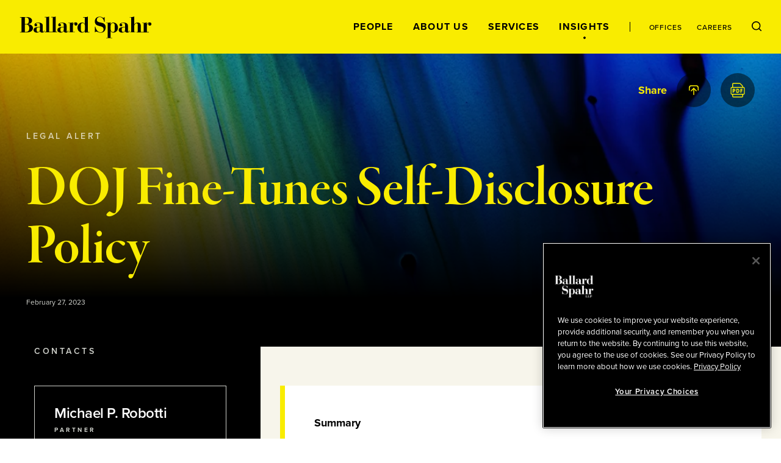

--- FILE ---
content_type: text/html; charset=utf-8
request_url: https://www.ballardspahr.com/insights/alerts-and-articles/2023/02/doj-fine-tunes-self-disclosure-policy
body_size: 28148
content:
<!doctype html>
<html data-n-head-ssr lang="en" data-n-head="%7B%22lang%22:%7B%22ssr%22:%22en%22%7D%7D">
  <head >
    <meta data-n-head="ssr" charset="utf-8"><meta data-n-head="ssr" name="viewport" content="width=device-width, initial-scale=1.0"><meta data-n-head="ssr" http-equiv="X-UA-Compatible" content="IE=Edge"><meta data-n-head="ssr" data-hid="description" name="description" content="The Department of Justice&amp;rsquo;s continued efforts to incentivize self-reporting and cooperation by companies have been fine-tuned and codified in the USAO VSD Policy. This policy follows Assistant Attorney General Kenneth Polite, Jr.&amp;rsquo;s January 17, 2023 announcement of a new set of revisions to the Criminal Division&amp;rsquo;s Corporate Enforcement Policy as we discussed in a prior alert. While corporations have long understood that penalties for corporate malfeasance will be less severe if they voluntarily disclose the issue and cooperate with the government, the new VSD Policy provides specific criteria that the USAO will use in determining appropriate resolutions. It describes what actually constitutes voluntary self-disclosure, and most importantly, it sets forth more clear and predictable benefits for companies that voluntarily self-disclose. Accordingly, while a company&amp;rsquo;s decision to cooperate is still going to require a careful analysis of the facts and circumstances, this new and more transparent policy provides corporations with the ability to make a more informed decision. "><meta data-n-head="ssr" data-hid="keywords" name="keywords" content=""><meta data-n-head="ssr" data-hid="referrer" name="referrer" content="no-referrer-when-downgrade"><meta data-n-head="ssr" data-hid="og:title" property="og:title" content="DOJ Fine-Tunes Self-Disclosure Policy | Alerts and Articles | Insights | Ballard Spahr"><meta data-n-head="ssr" data-hid="og:description" property="og:description" content=""><meta data-n-head="ssr" data-hid="og:image" property="og:image" content="/-/jssmedia/main/socialmedia/linkedin-graphic_general_colorful.jpg?rev=4869c25457e748268b6790844ec1d468&amp;hash=061D5EC08A6A313F07A4FD932B0736B2"><meta data-n-head="ssr" data-hid="og:url" property="og:url" content="https://www.ballardspahr.com/insights/alerts-and-articles/2023/02/doj-fine-tunes-self-disclosure-policy"><meta data-n-head="ssr" data-hid="twitter:card" name="twitter:card" content="summary_large_image"><meta data-n-head="ssr" data-hid="twitter:title" name="twitter:title" content="DOJ Fine-Tunes Self-Disclosure Policy | Alerts and Articles | Insights | Ballard Spahr"><meta data-n-head="ssr" data-hid="twitter:description" name="twitter:description" content=""><meta data-n-head="ssr" data-hid="twitter:image" name="twitter:image" content="/-/jssmedia/main/socialmedia/linkedin-graphic_general_colorful.jpg?rev=4869c25457e748268b6790844ec1d468&amp;hash=061D5EC08A6A313F07A4FD932B0736B2"><meta data-n-head="ssr" data-hid="twitter:site" name="twitter:site" content="@BallardSpahrLLP"><meta data-n-head="ssr" data-hid="robots" name="robots" content="index,follow"><title>DOJ Fine-Tunes Self-Disclosure Policy | Alerts and Articles | Insights | Ballard Spahr</title><link data-n-head="ssr" rel="shortcut icon" href="/images/favicon.ico?v=1.0.0" type="image/ico"><link data-n-head="ssr" rel="stylesheet" href="https://use.typekit.net/vgo5pjr.css"><link data-n-head="ssr" rel="canonical" id="canonical" href="https://www.ballardspahr.com/insights/alerts-and-articles/2023/02/doj-fine-tunes-self-disclosure-policy"><script data-n-head="ssr" type="text/javascript" src="https://cdn.cookielaw.org/consent/81770613-7386-42d0-9cb5-7159e3bd653d/OtAutoBlock.js"></script><script data-n-head="ssr" type="text/javascript" src="https://cdn.cookielaw.org/scripttemplates/otSDKStub.js" charset="UTF-8" data-domain-script="81770613-7386-42d0-9cb5-7159e3bd653d"></script><script data-n-head="ssr" data-pbody="false">function OptanonWrapper() { }</script><script data-n-head="ssr">
            (function(w,d,s,l,i){w[l]=w[l]||[];w[l].push({'gtm.start':
            new Date().getTime(),event:'gtm.js'});var f=d.getElementsByTagName(s)[0],
            j=d.createElement(s),dl=l!='dataLayer'?'&l='+l:'';j.async=true;j.src=
            'https://www.googletagmanager.com/gtm.js?id='+i+dl;f.parentNode.insertBefore(j,f);
            })(window,document,'script','dataLayer','GTM-MV3HNPL');
          </script><script data-n-head="ssr">!function(r){var i=document.createElement("img");i.setAttribute("src","//ballardspahr.vuturevx.com/security/tracker.gif?referer="+encodeURIComponent(r))}(document.referrer);</script><link rel="preload" href="/_nuxt/92af497.js" as="script"><link rel="preload" href="/_nuxt/38139e5.js" as="script"><link rel="preload" href="/_nuxt/0768b49.js" as="script"><link rel="preload" href="/_nuxt/9149307.js" as="script"><link rel="preload" href="/_nuxt/5434cb1.js" as="script"><style data-vue-ssr-id="329dd762:0 734d8a41:0 0f4c1d73:0 29679c12:0 43831ab1:0 086e1d22:0 729da541:0 73228576:0 21726ad3:0 22f92033:0 70103c9c:0 b79de3e4:0 4674e3bc:0 3a5d02b2:0 bd049076:0 2843bbb4:0 ebcfcf94:0 26861495:0 c25ec700:0 3a9680e4:0 2e78b8c0:0 8b4307b8:0 248e0443:0 0bcdab4b:0 69ee86bd:0 775cb2df:0 d3afcb50:0 650c9f8a:0 46d37f2d:0 95995e78:0 c4b3cc04:0 52f30ac6:0 5d02027b:0 6e2af0e8:0 302b5136:0 6b2eaaf0:0 3e4fe67c:0 5ac2ae7f:0 30054000:0 2bc9b12c:0 b164ca38:0 269d1c2a:0 41a9980a:0 e93368ce:0 c1a36894:0 71cac822:0 85552b0e:0 4ebbd1c4:0 1baac777:0 13bd2c70:0 7decb48f:0 59997f3e:0">/*! modern-normalize v3.0.1 | MIT License | https://github.com/sindresorhus/modern-normalize */*,:after,:before{box-sizing:border-box}html{font-family:system-ui,-apple-system,Segoe UI,Roboto,Ubuntu,Cantarell,Noto Sans,sans-serif,"Segoe UI",Helvetica,Arial,"Apple Color Emoji","Segoe UI Emoji";line-height:1.15;-webkit-text-size-adjust:100%;-moz-tab-size:4;-o-tab-size:4;tab-size:4}body{margin:0}b,strong{font-weight:bolder}code,kbd,pre,samp{font-family:ui-monospace,SFMono-Regular,Consolas,"Liberation Mono",Menlo,monospace;font-size:1em}small{font-size:80%}sub,sup{font-size:75%;line-height:0;position:relative;vertical-align:baseline}sub{bottom:-.25em}sup{top:-.5em}table{border-color:currentcolor}button,input,optgroup,select,textarea{font-family:inherit;font-size:100%;line-height:1.15;margin:0}[type=button],[type=reset],[type=submit],button{-webkit-appearance:button}legend{padding:0}progress{vertical-align:baseline}::-webkit-inner-spin-button,::-webkit-outer-spin-button{height:auto}[type=search]{-webkit-appearance:textfield;outline-offset:-.125rem}::-webkit-search-decoration{-webkit-appearance:none}::-webkit-file-upload-button{-webkit-appearance:button;font:inherit}summary{display:list-item}html{box-sizing:border-box;font-family:sans-serif;font-size:100%;line-height:1.5em}*,:after,:before{box-sizing:inherit;outline:none}body{text-rendering:optimizeLegibility;-webkit-font-smoothing:antialiased;-moz-osx-font-smoothing:grayscale;font-family:proxima-nova,sans-serif;font-style:normal;font-weight:400}main{display:block}a{-webkit-text-decoration:none;text-decoration:none}a,button{color:inherit}button{background:none;border:none;margin:0;padding:0}a,button{cursor:pointer}a:focus,button:focus{outline:.0625rem dotted}ul{margin:0;padding:0}li{list-style-type:none;margin-bottom:0}h1,h2,h3,h4,h5,h6,p{margin:0}fieldset{border:0;margin:0;padding:0}figure{margin:0}address{font-style:normal}img{max-width:100%}input{background-color:hsla(0,0%,100%,0);border:none}input:invalid{box-shadow:none}@media (-ms-high-contrast:active),(-ms-high-contrast:none){input::-ms-clear{display:none}}.svg-icon{display:inline-block;fill:inherit;fill:var(--svg-icon__color,inherit);font-size:inherit;height:1em;height:var(--svg-icon__size,1em);transition:stroke .25s ease-in-out,fill .25s ease-in-out;vertical-align:-.125em;width:1em;width:var(--svg-icon__size,1em)}
.nuxt-progress{background-color:#000;height:.125rem;left:0;opacity:1;position:fixed;right:0;top:0;transition:width .1s,opacity .4s;width:0;z-index:999999}.nuxt-progress.nuxt-progress-notransition{transition:none}.nuxt-progress-failed{background-color:red}
.DefaultLayout{display:flex;flex-direction:column;min-height:100vh}.DefaultLayout__wrapper{flex-grow:1}.DefaultLayout__wrapper--bg-light{background-color:#f7f5eb}.DefaultLayout__wrapper--bg-dark{background-color:#000}.DefaultLayout__nav{position:fixed;top:0;width:100vw;z-index:9}.DefaultLayout__main-content--is-homepage{display:flex;flex-direction:column;justify-content:center}.DefaultLayout__skip{left:0;opacity:0;padding:.25em .5em;position:fixed;top:0;z-index:-1}.DefaultLayout__skip:focus{opacity:1;z-index:10}.DefaultLayout--is-homepage .DefaultLayout__homepage-wrapper{display:flex;flex-direction:column;flex-grow:1}.DefaultLayout--is-homepage .DefaultLayout__main-content--is-homepage{flex-grow:1}@media(min-width:1024px)and (-ms-high-contrast:active),(min-width:1024px)and (-ms-high-contrast:none){.DefaultLayout--is-homepage{height:0}}@media(min-width:1024px){.DefaultLayout--is-homepage .DefaultLayout__nav{position:relative;width:15rem}.DefaultLayout--is-homepage .DefaultLayout__homepage-wrapper{flex-direction:row}.DefaultLayout--is-homepage .DefaultLayout__main-content{flex-grow:0;width:calc(100% - 15rem)}.DefaultLayout--is-homepage .DefaultLayout__footer{width:100%}}
#experience-editor .DefaultLayout__nav{position:relative}
@media print{#__layout .DefaultLayout__nav{position:relative}#__layout *{color:#000}}
.GlobalNavigation:before{background-color:#f9ec00;content:"";height:100%;left:0;position:absolute;top:0;width:100%;z-index:-1}.GlobalNavigation__logo-container{display:flex;flex-direction:column;justify-content:center}.GlobalNavigation__logo-wrapper{margin:0 2rem}.GlobalNavigation__logo{display:block;width:8.4375rem}.GlobalNavigation__container{display:flex;flex-wrap:wrap}.GlobalNavigation__menu{order:1;width:100%}.GlobalNavigation__mobile-search{margin-left:auto;margin-right:auto;max-width:31.25rem;width:100%}.GlobalNavigation__buttons{flex-grow:1;padding:2rem;text-align:right}@media(max-width:1023px){.GlobalNavigation__menu{background-color:#000;height:calc(100vh - 5.5rem);left:0;overflow:auto;padding:2rem 2rem 7rem;position:absolute;top:100%;transform:translate3d(0,-100%,0);width:100vw;z-index:-2;-webkit-overflow-scrolling:touch;transition:transform .25s ease-in-out}.GlobalNavigation__menu--is-open{transform:translateZ(0)}.GlobalNavigation__menu-contents{display:flex;flex-direction:column;justify-content:space-between;min-height:100%}.GlobalNavigation__primary-links{flex-grow:1;margin-top:3rem}}@media(max-width:1023px)and (-ms-high-contrast:active),(max-width:1023px)and (-ms-high-contrast:none){.GlobalNavigation__primary-links{height:100%}}@media(max-width:1023px){.GlobalNavigation__secondary-links{margin-top:3rem}.GlobalNavigation--is-homepage .GlobalNavigation__logo-homepage,.GlobalNavigation__desktop-search{display:none}}@media(min-width:768px){.GlobalNavigation__mobile-search{margin-top:3rem}}@media(min-width:1024px){.GlobalNavigation--is-non-homepage .GlobalNavigation__logo-container{align-items:flex-start;display:flex;flex-direction:column;flex-grow:1;justify-content:center}.GlobalNavigation--is-non-homepage .GlobalNavigation__logo{width:13.5625rem}.GlobalNavigation--is-non-homepage .GlobalNavigation__mobile-search{display:none}.GlobalNavigation--is-non-homepage .GlobalNavigation__container{flex-wrap:nowrap}.GlobalNavigation--is-non-homepage .GlobalNavigation__menu{flex-grow:1;order:0;width:auto}.GlobalNavigation--is-non-homepage .GlobalNavigation__menu--search-is-open{display:none}.GlobalNavigation--is-non-homepage .GlobalNavigation__menu-contents{align-items:center;display:flex;height:100%;justify-content:flex-end}.GlobalNavigation--is-non-homepage .GlobalNavigation__buttons{flex-grow:0}.GlobalNavigation--is-non-homepage .GlobalNavigation__mobile-menu{display:none}.GlobalNavigation--is-non-homepage .GlobalNavigation__desktop-search{display:block}.GlobalNavigation--is-homepage{height:100%}.GlobalNavigation--is-homepage .GlobalNavigation__container{align-items:center;flex-direction:column;flex-wrap:nowrap;height:100%;padding:2rem 0 1rem}.GlobalNavigation--is-homepage .GlobalNavigation__logo{display:none}.GlobalNavigation--is-homepage .GlobalNavigation__logo-homepage{width:9.375rem}.GlobalNavigation--is-homepage .GlobalNavigation__menu{display:flex;flex-direction:column;flex-grow:1;padding:2rem}.GlobalNavigation--is-homepage .GlobalNavigation__menu-contents{display:flex;flex-direction:column;flex-grow:1;height:100%;justify-content:space-between}.GlobalNavigation--is-homepage .GlobalNavigation__menu-contents:before{content:"";display:block}.GlobalNavigation--is-homepage .GlobalNavigation__mobile-search{display:none}.GlobalNavigation--is-homepage .GlobalNavigation__primary-links{flex-grow:1;margin-bottom:2rem}}@media(min-width:1024px)and (-ms-high-contrast:active),(min-width:1024px)and (-ms-high-contrast:none){.GlobalNavigation--is-homepage .GlobalNavigation__primary-links{height:100%}}@media(min-width:1024px){.GlobalNavigation--is-homepage .GlobalNavigation__buttons{display:none}}
@media print{#__layout .GlobalNavigation:before,#__layout .GlobalNavigation__buttons,#__layout .GlobalNavigation__menu{display:none}}
.TransitionFadeIn--down-enter,.TransitionFadeIn--down-leave-to,.TransitionFadeIn--left-enter,.TransitionFadeIn--left-leave-to,.TransitionFadeIn--right-enter,.TransitionFadeIn--right-leave-to,.TransitionFadeIn--up-enter,.TransitionFadeIn--up-leave-to,.TransitionFadeIn-enter,.TransitionFadeIn-leave-to{opacity:0}.TransitionFadeIn--down-enter .TransitionFadeIn--down-leave-to,.TransitionFadeIn--down-enter .TransitionFadeIn--left-leave-to,.TransitionFadeIn--down-enter .TransitionFadeIn--right-leave-to,.TransitionFadeIn--down-enter .TransitionFadeIn--up-leave-to,.TransitionFadeIn--down-enter .TransitionFadeIn-leave-to,.TransitionFadeIn--left-enter .TransitionFadeIn--down-leave-to,.TransitionFadeIn--left-enter .TransitionFadeIn--left-leave-to,.TransitionFadeIn--left-enter .TransitionFadeIn--right-leave-to,.TransitionFadeIn--left-enter .TransitionFadeIn--up-leave-to,.TransitionFadeIn--left-enter .TransitionFadeIn-leave-to,.TransitionFadeIn--right-enter .TransitionFadeIn--down-leave-to,.TransitionFadeIn--right-enter .TransitionFadeIn--left-leave-to,.TransitionFadeIn--right-enter .TransitionFadeIn--right-leave-to,.TransitionFadeIn--right-enter .TransitionFadeIn--up-leave-to,.TransitionFadeIn--right-enter .TransitionFadeIn-leave-to,.TransitionFadeIn--up-enter .TransitionFadeIn--down-leave-to,.TransitionFadeIn--up-enter .TransitionFadeIn--left-leave-to,.TransitionFadeIn--up-enter .TransitionFadeIn--right-leave-to,.TransitionFadeIn--up-enter .TransitionFadeIn--up-leave-to,.TransitionFadeIn--up-enter .TransitionFadeIn-leave-to,.TransitionFadeIn-enter .TransitionFadeIn--down-leave-to,.TransitionFadeIn-enter .TransitionFadeIn--left-leave-to,.TransitionFadeIn-enter .TransitionFadeIn--right-leave-to,.TransitionFadeIn-enter .TransitionFadeIn--up-leave-to,.TransitionFadeIn-enter .TransitionFadeIn-leave-to{opacity:1}.TransitionFadeIn-enter-active,.TransitionFadeIn-leave-active{transition:opacity .25s ease-in-out}.TransitionFadeIn--down-enter-active,.TransitionFadeIn--down-leave-active,.TransitionFadeIn--left-enter-active,.TransitionFadeIn--left-leave-active,.TransitionFadeIn--right-enter-active,.TransitionFadeIn--right-leave-active,.TransitionFadeIn--up-enter-active,.TransitionFadeIn--up-leave-active{transition:opacity .25s ease-in-out,transform .25s ease-in-out}.TransitionFadeIn--down-enter .TransitionFadeIn--down-leave-to,.TransitionFadeIn--down-enter .TransitionFadeIn--left-leave-to,.TransitionFadeIn--down-enter .TransitionFadeIn--right-leave-to,.TransitionFadeIn--down-enter .TransitionFadeIn--up-leave-to,.TransitionFadeIn--left-enter .TransitionFadeIn--down-leave-to,.TransitionFadeIn--left-enter .TransitionFadeIn--left-leave-to,.TransitionFadeIn--left-enter .TransitionFadeIn--right-leave-to,.TransitionFadeIn--left-enter .TransitionFadeIn--up-leave-to,.TransitionFadeIn--right-enter .TransitionFadeIn--down-leave-to,.TransitionFadeIn--right-enter .TransitionFadeIn--left-leave-to,.TransitionFadeIn--right-enter .TransitionFadeIn--right-leave-to,.TransitionFadeIn--right-enter .TransitionFadeIn--up-leave-to,.TransitionFadeIn--up-enter .TransitionFadeIn--down-leave-to,.TransitionFadeIn--up-enter .TransitionFadeIn--left-leave-to,.TransitionFadeIn--up-enter .TransitionFadeIn--right-leave-to,.TransitionFadeIn--up-enter .TransitionFadeIn--up-leave-to{transform:translateZ(0)}.TransitionFadeIn--up-enter,.TransitionFadeIn--up-leave-to{transform:translate3d(0,100%,0)}.TransitionFadeIn--down-enter,.TransitionFadeIn--down-leave-to{transform:translate3d(0,-100%,0)}.TransitionFadeIn--left-enter,.TransitionFadeIn--left-leave-to{transform:translate3d(100%,0,0)}.TransitionFadeIn--right-enter,.TransitionFadeIn--right-leave-to{transform:translate3d(-100%,0,0)}
.GlobalNavMobileSearch__form{background-color:#fff;display:flex;justify-content:space-between;padding:1rem}.GlobalNavMobileSearch__input-label{position:relative;width:calc(100% - 1.6875rem)}.GlobalNavMobileSearch__input{color:#000;font-family:proxima-nova,sans-serif;font-size:1.125rem;font-style:normal;font-weight:500;line-height:1.15;padding:0;width:100%}.GlobalNavMobileSearch__input :-moz-placeholder,.GlobalNavMobileSearch__input :-ms-input-placeholder,.GlobalNavMobileSearch__input ::-moz-placeholder,.GlobalNavMobileSearch__input ::-webkit-input-placeholder{color:#3d3e3f;font-family:proxima-nova,sans-serif;font-size:.875rem;font-style:normal;font-weight:500;line-height:1.214}.GlobalNavMobileSearch__placeholder-text{display:none}@media (-ms-high-contrast:active),(-ms-high-contrast:none){.GlobalNavMobileSearch__placeholder-text{color:#000;display:block;font-family:proxima-nova,sans-serif;font-size:1.125rem;font-style:normal;font-weight:500;left:0;line-height:1.15;pointer-events:none;position:absolute;top:50%;transform:translate3d(0,-50%,0)}}
.GlobalNavPrimaryLinks{display:flex;flex-direction:column;justify-content:space-between}.GlobalNavPrimaryLinks__container{text-align:center}@media(max-height:699px){.GlobalNavPrimaryLinks{max-height:none!important}}@media(max-width:1023px){.GlobalNavPrimaryLinks__container:not(:first-child){margin-top:1rem}}@media(min-width:1024px){.GlobalNavPrimaryLinks--is-non-homepage{display:flex;flex-direction:row}.GlobalNavPrimaryLinks--is-non-homepage .GlobalNavPrimaryLinks__container:not(:first-child){margin-left:1.5rem;margin-top:0}}@media(min-width:1200px){.GlobalNavPrimaryLinks--is-non-homepage .GlobalNavPrimaryLinks__container:not(:first-child){margin-left:2rem}}
.GlobalNavPrimaryLink{color:#f9ec00;font-family:proxima-nova,sans-serif;font-size:1rem;font-style:normal;font-weight:700;letter-spacing:.08em;line-height:1;position:relative;text-transform:uppercase}.GlobalNavPrimaryLink:after{border:.0625rem solid;border-radius:50%;content:"";height:.25rem;left:50%;opacity:0;position:absolute;top:calc(100% + .5rem);transform:translate3d(-50%,-50%,0);transition:opacity .25s ease-in-out;width:.25rem}.GlobalNavPrimaryLink:hover:after{opacity:1}.GlobalNavPrimaryLink.nuxt-link-active:after{background-color:currentColor;opacity:1}@media(max-width:1023px){.GlobalNavPrimaryLink:after{left:calc(100% + .5rem);top:50%}}@media(min-width:1024px){.GlobalNavPrimaryLink{color:#000}.GlobalNavPrimaryLink--right-aligned:after{left:calc(100% + .5rem);top:50%}}
.GlobalNavSecondaryLinks{display:flex;justify-content:center}.GlobalNavSecondaryLinks__container:not(:last-child){margin-right:.875rem;padding-right:.875rem;position:relative}.GlobalNavSecondaryLinks__container:not(:last-child):after{background-color:#000;content:"";height:1rem;left:100%;position:absolute;top:50%;transform:translate3d(-50%,-50%,0);width:.0625rem}@media(min-width:1024px){.GlobalNavSecondaryLinks--is-non-homepage{margin-left:1.5rem;padding-left:1.5rem;position:relative}.GlobalNavSecondaryLinks--is-non-homepage:before{background-color:#000;content:"";height:1rem;left:0;position:absolute;top:50%;transform:translate3d(0,-50%,0);width:.0625rem}.GlobalNavSecondaryLinks--is-non-homepage .GlobalNavSecondaryLinks__container:not(:last-child){margin-right:1.5rem;padding-right:0}.GlobalNavSecondaryLinks--is-non-homepage .GlobalNavSecondaryLinks__container:not(:last-child):after{content:none}}@media(min-width:1200px){.GlobalNavSecondaryLinks--is-non-homepage{margin-left:2rem;padding-left:2rem}.GlobalNavSecondaryLinks--is-non-homepage .GlobalNavPrimaryLinks__container:not(:last-child){margin-right:2rem}}
.GlobalNavSecondaryLink{color:#f9ec00;font-family:proxima-nova,sans-serif;font-size:.75rem;font-style:normal;font-weight:500;letter-spacing:.08em;line-height:1;position:relative;text-transform:uppercase}.GlobalNavSecondaryLink:after{border:.0625rem solid;border-radius:50%;content:"";height:.25rem;left:50%;opacity:0;position:absolute;top:calc(100% + .5rem);transform:translate3d(-50%,-50%,0);transition:opacity .25s ease-in-out;width:.25rem}.GlobalNavSecondaryLink:hover:after{opacity:1}.GlobalNavSecondaryLink.nuxt-link-active:after{background-color:currentColor;opacity:1}.GlobalNavSecondaryLink--right-aligned:after{left:calc(100% + .5rem);top:50%}@media(min-width:1024px){.GlobalNavSecondaryLink{color:#000}}
.GlobalNavDesktopSearch__input-label{background-color:#fff;display:flex;flex-direction:column;height:100%;justify-content:center;position:absolute;right:0;top:0}.GlobalNavDesktopSearch__placeholder-text{display:none}@media (-ms-high-contrast:active),(-ms-high-contrast:none){.GlobalNavDesktopSearch__placeholder-text{color:#3d3e3f;display:block;font-family:proxima-nova,sans-serif;font-size:1.125rem;font-style:normal;font-weight:500;left:2.0625rem;line-height:1.222;pointer-events:none;position:absolute;top:50%;transform:translate3d(0,-50%,0)}}.GlobalNavDesktopSearch__input{color:#3d3e3f;font-family:proxima-nova,sans-serif;font-size:1.125rem;font-style:normal;font-weight:500;line-height:1.222;margin-left:2rem;margin-right:3.125rem;width:18.75rem}.GlobalNavDesktopSearch__button{position:relative}
.GlobalNavMenuButton{position:relative}.GlobalNavMenuButton:after,.GlobalNavMenuButton:before{background-color:#000;content:"";display:block;height:.0625rem;position:absolute;transform:rotate(0deg);transition:top .25s .25s,transform .25s ease-in-out;width:100%}.GlobalNavMenuButton:before{top:0}.GlobalNavMenuButton:after{top:100%}.GlobalNavMenuButton--is-open:after,.GlobalNavMenuButton--is-open:before{top:50%;transition:top .25s ease-in-out,transform .25s .25s}.GlobalNavMenuButton--is-open:before{transform:rotate(45deg)}.GlobalNavMenuButton--is-open:after{transform:rotate(-45deg)}.GlobalNavMenuButton--is-open .GlobalNavMenuButton__label{opacity:0;transition:opacity .25s ease-in-out}.GlobalNavMenuButton__label{color:#000;font-family:proxima-nova,sans-serif;font-size:.6875rem;font-style:normal;font-weight:700;line-height:2;text-transform:uppercase;transition:opacity .125s .25s}
._Page--is-homepage{display:flex;flex-direction:column;flex-grow:1;justify-content:center;margin-top:5.5rem;padding:2rem 0;position:relative}@media(min-width:450px){._Page--is-homepage{padding:3rem 0}}@media(min-width:768px){._Page--is-homepage{padding:4rem 0}}@media(min-width:1024px){._Page--is-homepage{height:100%;margin-top:0}}
.InteriorPageHeader{color:#f9ec00;margin-top:5.5rem;position:relative}#experience-editor .InteriorPageHeader{margin-top:0}.InteriorPageHeader:before{background-color:#000;content:"";display:block;height:100%;left:0;position:absolute;top:0;width:100%}.InteriorPageHeader__image{background-position:50% 50%;background-size:cover;height:100%;left:0;position:absolute;top:0;width:100%}.InteriorPageHeader__image:after{background:linear-gradient(1turn,#000 16.7%,rgba(0,0,0,.2));background-blend-mode:darken;content:"";display:block;height:100%;left:0;position:absolute;top:0;width:100%}.InteriorPageHeader__container{padding:7rem 0 2rem;position:relative}.InteriorPageHeader__container--mobile-large-title-padding{padding-top:4rem}.InteriorPageHeader__container--mobile-no-padding{padding-top:1rem}.InteriorPageHeader__eyebrow{color:hsla(0,0%,100%,.7);font-family:proxima-nova,sans-serif;font-size:.625rem;font-style:normal;font-weight:700;letter-spacing:.35em;line-height:1.2;margin-bottom:2rem;text-transform:uppercase}.InteriorPageHeader__title{font-size:4.5rem;letter-spacing:-1px}.InteriorPageHeader__title,.InteriorPageHeader__title--is-large{font-family:garamond-premier-pro-display,serif;font-style:normal;font-weight:600;line-height:1}.InteriorPageHeader__title--is-large{font-size:6rem}.InteriorPageHeader__title--is-small{font-size:3rem}.InteriorPageHeader__title--is-extra-small,.InteriorPageHeader__title--is-small{font-family:garamond-premier-pro-subhead,serif;font-style:normal;font-weight:600;letter-spacing:-.01em;line-height:1.1}.InteriorPageHeader__title--is-extra-small{font-size:2.25rem}.InteriorPageHeader__description{font-size:1.5rem;letter-spacing:-.0005em;line-height:1.2;margin-top:1rem}.InteriorPageHeader__author,.InteriorPageHeader__description{color:#fff;font-family:proxima-nova,sans-serif;font-style:normal;font-weight:400}.InteriorPageHeader__author{font-size:1.125rem;line-height:1.5;margin-top:2rem}.InteriorPageHeader__date{color:#d0d2cc;font-family:proxima-nova,sans-serif;font-size:.75rem;font-style:normal;font-weight:400;line-height:1.44;margin-top:2rem}.InteriorPageHeader__author+.InteriorPageHeader__date{margin-top:.5rem}.InteriorPageHeader__share{position:absolute;right:0;top:2rem;width:100%}@media(max-width:550px){.InteriorPageHeader__title{font-size:3rem}.InteriorPageHeader__title--is-large{font-size:4rem}.InteriorPageHeader__title--is-small{font-size:2.25rem}.InteriorPageHeader__title--is-extra-small{font-size:2rem}}@media(max-width:375px){.InteriorPageHeader__title{font-size:2.75rem}.InteriorPageHeader__title--is-large{font-size:3.5rem}.InteriorPageHeader__title--is-small{font-size:2rem}.InteriorPageHeader__title--is-extra-small{font-size:1.75rem}}@media(min-width:1024px){.InteriorPageHeader__eyebrow{font-family:proxima-nova,sans-serif;font-size:.875rem;font-style:normal;font-weight:600;letter-spacing:.25em;line-height:1.2;text-transform:uppercase}.InteriorPageHeader__title{font-family:garamond-premier-pro-display,serif;font-size:6rem;font-style:normal;font-weight:600;letter-spacing:-1px;line-height:1}.InteriorPageHeader__title--is-large{font-size:7.5rem}.InteriorPageHeader__title--is-small{font-size:4.5rem;letter-spacing:-1px;line-height:1}.InteriorPageHeader__title--is-extra-small,.InteriorPageHeader__title--is-small{font-family:garamond-premier-pro-subhead,serif;font-style:normal;font-weight:600}.InteriorPageHeader__title--is-extra-small{font-size:3rem;letter-spacing:-.01em;line-height:1.1}}@media(min-width:1200px){.InteriorPageHeader__container{display:flex;flex-direction:column;justify-content:center;padding:8rem 0}.InteriorPageHeader__container--has-extra-components{padding:8rem 0 4rem}.InteriorPageHeader__title-container{align-items:center;display:flex;justify-content:space-between}.InteriorPageHeader__title{padding-right:2rem;width:calc(100% - 30rem)}.InteriorPageHeader__title--is-large{font-size:9.375rem}.InteriorPageHeader__title--no-description{padding-right:0;width:100%}.InteriorPageHeader__description{font-family:proxima-nova,sans-serif;font-size:2.4375rem;font-style:normal;font-weight:400;letter-spacing:-.0005em;line-height:1.2;margin-top:0;max-width:30rem}}@media(min-width:1440px){.InteriorPageHeader__title--is-large{font-family:garamond-premier-pro-display,serif;font-size:11.25rem;font-style:normal;font-weight:600;letter-spacing:-8px;line-height:1}}
@media print{#__layout .InteriorPageHeader{padding:0}#__layout .InteriorPageHeader__container{padding-top:0}}
.LazyImage__exp-editor--img img{width:100%}.LazyImage__exp-editor--bg img{height:100%;left:0;-o-object-fit:cover;object-fit:cover;-o-object-position:50% 50%;object-position:50% 50%;position:absolute;top:0;width:100%}
.MaxWidth{margin-left:auto;margin-right:auto;padding-left:2rem;padding-right:2rem}.MaxWidth--no-padding{padding-left:0;padding-right:0}.MaxWidth--widest{max-width:90rem}.MaxWidth--between-medium-narrow{max-width:62.9375rem}.MaxWidth--medium,.MaxWidth--percent-90{max-width:78.625rem}.MaxWidth--narrow{max-width:55rem}@media(min-width:1440px){.MaxWidth--percent-90{max-width:90%}}
@media print{#__layout .SocialShareWidget{display:none}}
.SocialShareLinks{--SocialShareLinks__spacing:0.25rem}.SocialShareLinks__links{align-items:center;display:flex;justify-content:flex-end}.SocialShareLinks__container:not(:last-child){margin-right:var(--SocialShareLinks__spacing)}.SocialShareLinks__label{opacity:0}.SocialShareLinks__label--is-visible{opacity:1;transition:opacity .25s .25s}.SocialShareLinks__button--close{--SocialShareCta__size:1.625rem}.SocialShareLinks__pdf{--SocialShareCta__size:1.5rem}@media(min-width:601px){.SocialShareLinks{--SocialShareLinks__spacing:0.75rem}}@media(min-width:769px){.SocialShareLinks{--SocialShareLinks__spacing:0.25rem}}@media(min-width:1025px){.SocialShareLinks{--SocialShareLinks__spacing:1rem}}
@media print{#__layout .SocialShareLinks{display:none}}
.SectionSubhead{font-family:proxima-nova,sans-serif;font-size:1.125rem;font-style:normal;font-weight:700;line-height:1.5}
.SocialShareCta{border-radius:50%;display:block;height:1.75rem;position:relative;transition:background-color .25s ease-in-out;width:1.75rem}.SocialShareCta--dark{background-color:rgba(0,0,0,.5)}.SocialShareCta--dark-is-active,.SocialShareCta--dark:hover{background-color:#f9ec00}.SocialShareCta--dark-is-active .SocialShareCta__icon,.SocialShareCta--dark:hover .SocialShareCta__icon{color:#000;fill:#000}.SocialShareCta--light{background-color:#fff}.SocialShareCta--light-is-active,.SocialShareCta--light:hover{background-color:#f9ec00}.SocialShareCta__icon.SocialShareCta__icon{height:1rem;height:var(--SocialShareCta__size,16px);left:50%;position:absolute;top:50%;transform:translate3d(-50%,-50%,0);transition:fill .25s ease-in-out,color .25s ease-in-out;width:1rem;width:var(--SocialShareCta__size,16px)}.SocialShareCta__icon.SocialShareCta__icon--dark{fill:#f9ec00}.SocialShareCta__icon.SocialShareCta__icon--light{fill:#000}@media(min-width:375px){.SocialShareCta{height:2rem;width:2rem}}@media(min-width:450px){.SocialShareCta{height:2.5rem;width:2.5rem}}@media(min-width:1024px){.SocialShareCta{height:3.5rem;width:3.5rem}.SocialShareCta__icon{height:1.125rem;height:var(--SocialShareCta__size,18px);width:1.125rem;width:var(--SocialShareCta__size,18px)}}
.TwoColumn{background-color:#000}.TwoColumn--with-header-padding{margin-top:5.5rem}#experience-editor .TwoColumn--with-header-padding{margin-top:0}.TwoColumn__column-left{background-color:#000}.TwoColumn__column-right{background-color:#f7f5eb}@media(max-width:767px){.TwoColumn__column-left--after-content{padding-top:2rem}}@media(min-width:768px){.TwoColumn{--TwoColumn__left-width:21.875rem;--TwoColumn__right-width:calc(100% - var(--TwoColumn__left-width))}.TwoColumn__grid{display:flex}.TwoColumn__column-left{width:var(--TwoColumn__left-width)}.TwoColumn__content-left--no-image{padding-top:0}.TwoColumn__column-right{order:1;width:var(--TwoColumn__right-width)}}@media(min-width:1024px){.TwoColumn{--TwoColumn__left-width:33.333%;--TwoColumn__right-width:66.666%}}@media(min-width:1441px){.TwoColumn{--TwoColumn__left-width:30rem;--TwoColumn__right-width:calc(100% - 30rem)}}
.MainSectionBlock{--MainSectionBlock__end-spacing:2rem;--MainSectionBlock__regular-spacing:2rem;--MainSectionBlock__with-header-spacing:1rem;background-color:#f7f5eb}.Tabs+.MainSectionBlock{--MainSectionBlock__padding-top-override:0}.MainSectionBlock__container{padding-bottom:var(--MainSectionBlock__padding-bottom-override,var(--MainSectionBlock__regular-spacing));padding-top:var(--MainSectionBlock__padding-top-override,var(--MainSectionBlock__end-spacing))}.MainSectionBlock__container.MainSectionBlock__container--is-ending{padding-bottom:var(--MainSectionBlock__padding-bottom-override,var(--MainSectionBlock__end-spacing))}.MainSectionBlock:not(:first-of-type) .MainSectionBlock__container{border-top:.0625rem solid #7e8082;padding-top:var(--MainSectionBlock__padding-top-override,var(--MainSectionBlock__regular-spacing))}.MainSectionBlock:not(:first-of-type) .MainSectionBlock__container--has-header{padding-top:var(--MainSectionBlock__padding-top-override,var(--MainSectionBlock__with-header-spacing))}.MainSectionBlock__header{margin-bottom:var(--MainSectionBlock__regular-spacing)}.MainSectionBlock__content>:not(:first-child){margin-top:var(--MainSectionBlock__regular-spacing)}@media(min-width:768px){.MainSectionBlock{--MainSectionBlock__end-spacing:3rem;--MainSectionBlock__regular-spacing:2.5rem;--MainSectionBlock__with-header-spacing:1.5rem}}@media(min-width:1200px){.MainSectionBlock{--MainSectionBlock__end-spacing:4rem;--MainSectionBlock__regular-spacing:3rem;--MainSectionBlock__with-header-spacing:2rem}}
.LegalAlertDetails{--LegalAlertDetails__spacing:2rem;background-color:#fff;border-left:.5rem solid #f9ec00;padding:2rem;padding:var(--LegalAlertDetails__spacing)}@media(min-width:1024px){.LegalAlertDetails{--LegalAlertDetails__spacing:2.5rem}}@media(min-width:1200px){.LegalAlertDetails{--LegalAlertDetails__spacing:3rem}}
.LegalAlertDetailsComponents:not(:first-of-type){margin-top:var(--LegalAlertDetails__spacing)}.LegalAlertDetailsComponents--intro{--RichText__font-weight:600}
.RichTextShowMoreSubsection__text{--RichText__font-size:1rem}@media(min-width:1024px){.RichTextShowMoreSubsection__text{--RichText__font-size:1.125rem}}
.RichTextWithShowMore__title{margin-bottom:1rem}.RichTextWithShowMore__cta{margin-top:1rem}.RichTextWithShowMore__additional-content{padding-top:1rem}@media(min-width:768px){.RichTextWithShowMore__cta{margin-top:2rem}}
@media print{#__layout .RichTextWithShowMore__cta{display:none}}
.RichText{font-family:proxima-nova,sans-serif;font-size:1.125rem;font-style:normal;font-weight:400;line-height:1.5;--RichText__final-font-size:var(--RichText__font-size,18px);color:#3d3e3f;color:var(--RichText__color,#3d3e3f);font-size:18px;font-size:var(--RichText__final-font-size);font-weight:var(--RichText__font-weight,400)}.RichText>*+*{margin-top:1rem}.RichText>*+h2,.RichText>*+h3,.RichText>*+h4,.RichText>*+h5{margin-top:1.5em}.RichText h2{font-size:3rem}.RichText h2,.RichText h3{font-family:garamond-premier-pro-subhead,serif;font-style:normal;font-weight:600;letter-spacing:-.01em;line-height:1.1}.RichText h3{font-size:2.25rem}.RichText h4{font-size:2rem}.RichText h4,.RichText h5{font-family:proxima-nova,sans-serif;font-style:normal;font-weight:600;letter-spacing:-1px;line-height:1.3}.RichText h5{font-size:1.625rem}.RichText h6{font-size:1.25rem;font-weight:600;letter-spacing:-.5px;line-height:1.1}.RichText b,.RichText h6,.RichText strong{font-family:proxima-nova,sans-serif;font-style:normal}.RichText b,.RichText strong{font-size:1.125rem;font-weight:700;line-height:1.5}.RichText figure,.RichText iframe,.RichText img{max-width:100%}.RichText img{height:auto!important}.RichText ol{padding-left:1.5em}.RichText ol ol{margin-left:1.5em}.RichText ol li{list-style-type:decimal}.RichText li+li{margin-top:1rem}.RichText ul ul{margin-left:1.5em}.RichText ul li{padding-left:1em;position:relative}.RichText ul li:before{left:0;position:absolute;transform:translate3d(0,-50%,0)}.RichText .scWebEditInput>ul>li:before,.RichText>ul>li:before{content:"•";font-size:1em;top:.8em}.RichText .scWebEditInput>ul>li>ul>li:before,.RichText>ul>li>ul>li:before{content:"○";font-size:.75em;top:1em}.RichText .scWebEditInput>ul>li>ul>li>ul>li:before,.RichText>ul>li>ul>li>ul>li:before{content:"■";font-size:.65em;top:1.1em}.RichText .scWebEditInput>ul>li>ul>li>ul>li li:before,.RichText>ul>li>ul>li>ul>li li:before{content:"•";font-size:1.5em;top:.45em}.RichText a,.RichText a:active,.RichText a:visited{font-size:inherit;-webkit-text-decoration:underline;text-decoration:underline}.RichText a:active:hover,.RichText a:hover,.RichText a:visited:hover{color:#000}.RichText blockquote,.RichText__pullquote{border-left:.125rem solid #000;font-size:1.5em;padding-left:.8333333333em}.RichText blockquote:not(:first-child),.RichText__pullquote:not(:first-child){margin-top:1.5em}.RichText blockquote:not(:last-child),.RichText__pullquote:not(:last-child){margin-bottom:1.5em}.RichText cite,.RichText__attribution{display:block;font-family:proxima-nova,sans-serif;font-size:1rem;font-style:normal;font-weight:700;line-height:1.44;margin-top:.625rem}.RichText figcaption{font-size:.75em}@media(min-width:1024px){.RichText h2{font-size:4.5rem;letter-spacing:-1px;line-height:1}.RichText h2,.RichText h3{font-family:garamond-premier-pro-subhead,serif;font-style:normal;font-weight:600}.RichText h3{font-size:3rem;letter-spacing:-.01em;line-height:1.1}.RichText h4{font-size:2.375rem}.RichText h4,.RichText h5{font-family:proxima-nova,sans-serif;font-style:normal;font-weight:600;letter-spacing:-1px;line-height:1.3}.RichText h5{font-size:2rem}.RichText h6{font-family:proxima-nova,sans-serif;font-size:1.5rem;font-style:normal;font-weight:600;letter-spacing:-.5px;line-height:1.1}}
.SectionHeader{font-family:garamond-premier-pro-subhead,serif;font-size:2.25rem;font-style:normal;font-weight:600;letter-spacing:-.01em;line-height:1.1}@media(min-width:1024px){.SectionHeader{font-family:garamond-premier-pro-subhead,serif;font-size:2.625rem;font-style:normal;font-weight:600;letter-spacing:-.01em;line-height:1.1}}@media(min-width:1200px){.SectionHeader{font-family:garamond-premier-pro-subhead,serif;font-size:3rem;font-style:normal;font-weight:600;letter-spacing:-.01em;line-height:1.1}}
.RelatedItems>:not(:first-child){margin-top:2rem}@media(min-width:701px)and (max-width:767px){.RelatedItems{display:flex;flex-wrap:wrap;justify-content:space-between}.RelatedItems>*{width:calc(50% - 1rem)}.RelatedItems>:nth-child(2){margin-top:0}}@media(min-width:1024px){.RelatedItems{display:flex;flex-wrap:wrap;justify-content:space-between}.RelatedItems>*{width:calc(50% - 1rem)}.RelatedItems>:nth-child(2){margin-top:0}}
.RelatedItem{--RelatedItem__icon-size:3rem;background-color:#f9ec00}.RelatedItem--theme-light{--RelatedItem__background-color:#fff;--RelatedItem__eyebrow-color:#3d3e3f;--RelatedItem__title-color:#000;--RelatedItem__date-background-color:#f9ec00;--RelatedItem__date-color:#000}.RelatedItem--theme-dark{--RelatedItem__background-color:#000;--RelatedItem__eyebrow-color:#d0d2cc;--RelatedItem__title-color:#fff;--RelatedItem__date-background-color:#000;--RelatedItem__date-color:#f9ec00;--RelatedItem__date-padding-top:0;--RelatedItem__border:0.0625rem solid #d0d2cc}.RelatedItem:hover .RelatedItem__grid{border-color:#f9ec00;box-shadow:-.5rem .5rem 1.25rem rgba(0,0,0,.1);transform:translate3d(.875rem,-.875rem,0)}.RelatedItem__link{display:block;height:100%}.RelatedItem__grid{background-color:var(--RelatedItem__background-color);border:var(--RelatedItem__border);height:100%;padding:2rem;transition:box-shadow .25s ease-in-out,transform .25s ease-in-out,border-color .25s ease-in-out}.RelatedItem__date-column{background-color:var(--RelatedItem__date-background-color);float:right;margin-bottom:.5rem;margin-left:.5rem;padding:.75rem;padding-top:var(--RelatedItem__date-padding-top,12px)}.RelatedItem__day{font-family:garamond-premier-pro-subhead,serif;font-size:3rem;font-weight:600;letter-spacing:-.01em;line-height:1.1}.RelatedItem__date-text,.RelatedItem__day{color:var(--RelatedItem__date-color);font-style:normal}.RelatedItem__date-text{font-family:proxima-nova,sans-serif;font-size:.875rem;font-weight:700;line-height:1.44}.RelatedItem__icon{display:block;height:var(--RelatedItem__icon-size);margin-bottom:1rem;width:var(--RelatedItem__icon-size)}.RelatedItem__tag{color:var(--RelatedItem__eyebrow-color);font-size:.625rem;font-weight:700;letter-spacing:.35em;line-height:1.2;margin-bottom:1rem;text-transform:uppercase}.RelatedItem__tag,.RelatedItem__title{font-family:proxima-nova,sans-serif;font-style:normal}.RelatedItem__title{color:var(--RelatedItem__title-color);font-size:1.25rem;font-weight:600;letter-spacing:-.5px;line-height:1.1}@media(min-width:1024px){.RelatedItem{--RelatedItem__icon-size:3.5rem}.RelatedItem__grid{min-height:17.125rem;padding:3rem}.RelatedItem__title{font-family:proxima-nova,sans-serif;font-size:1.5rem;font-style:normal;font-weight:600;letter-spacing:-.5px;line-height:1.1}}
.LoadMoreButton{margin-top:2rem}@media(min-width:768px){.LoadMoreButton{margin-top:2.5rem}}@media(min-width:1024px){.LoadMoreButton{margin-top:3rem}}
.Cta{align-items:center;color:var(--Cta__color);display:inline-flex;font-family:proxima-nova,sans-serif;font-size:.75rem;font-style:normal;font-weight:700;justify-content:space-between;letter-spacing:.2em;line-height:1;padding:.875rem 1rem;text-transform:uppercase;transition:background-color .25s ease-in-out}.Cta__icon{--svg-icon__color:var(--Cta__color);margin-left:.875rem;transition:fill .25s ease-in-out}@media (-ms-high-contrast:active),(-ms-high-contrast:none){.Cta__icon{height:1rem;width:1rem}}.Cta--theme-yellow{--Cta__color:#000;background-color:#f9ec00}.Cta--theme-yellow--active,.Cta--theme-yellow:hover{background-color:#fff766}.Cta--theme-black-white{--Cta__color:#fff;background-color:#000}.Cta--theme-black-white--active,.Cta--theme-black-white:hover{background-color:#3d3e3f}.Cta--theme-black-yellow{--Cta__color:#f9ec00;background-color:#000}@media (-ms-high-contrast:active),(-ms-high-contrast:none){.Cta--theme-black-yellow{color:#f9ec00!important}}.Cta--theme-black-yellow--active,.Cta--theme-black-yellow:hover{--Cta__color:#000;background-color:#f9ec00}@media (-ms-high-contrast:active),(-ms-high-contrast:none){.Cta--theme-black-yellow--active,.Cta--theme-black-yellow:hover{color:#000!important}.Cta--theme-black-yellow--active .Cta__icon,.Cta--theme-black-yellow:hover .Cta__icon{fill:#000}}.Cta--theme-gray{--Cta__color:#fff;background-color:#3d3e3f}.Cta--theme-gray--active,.Cta--theme-gray:hover{background-color:#7e8082!important}.Cta--theme-gray .Cta__icon{--svg-icon__color:#f9ec00}.Cta--theme-putty{--Cta__color:#000;background-color:#f7f5eb;border:.0625rem solid #d0d2cc;transition:background-color .25s ease-in-out,border-color .25s ease-in-out}.Cta--theme-putty--active,.Cta--theme-putty:hover{background-color:#fff;border-color:#fff}
@media print{#__layout .Cta{display:none}}
.ViewAllButton{margin-top:2rem}@media(min-width:768px){.ViewAllButton{margin-top:2.5rem}}@media(min-width:1024px){.ViewAllButton{margin-top:3rem}}
.InterrupterCTACard{--InterrupterCTACard__spacing:2rem;background-color:var(--InterrupterCTACard__background-color)}.InterrupterCTACard--theme-Yellow{--InterrupterCTACard__background-color:#f9ec00}.InterrupterCTACard--theme-White{--InterrupterCTACard__background-color:#fff}.InterrupterCTACard__image{background-position:50% 50%;background-size:cover;padding-bottom:85%;position:relative}.InterrupterCTACard__content{padding:var(--InterrupterCTACard__spacing)}.InterrupterCTACard__text{color:#3d3e3f;margin-top:1rem;--RichText__font-size:1rem}.InterrupterCTACard__cta{margin-top:var(--InterrupterCTACard__spacing)}@media(min-width:601px){.InterrupterCTACard__image{height:25rem;padding-bottom:0}}@media(min-width:768px){.InterrupterCTACard{--InterrupterCTACard__image-width:12.5rem;--InterrupterCTACard__spacing:2.5rem}.InterrupterCTACard__container{display:flex}}@media(min-width:768px)and (-ms-high-contrast:active),(min-width:768px)and (-ms-high-contrast:none){.InterrupterCTACard__content{width:100%}}@media(min-width:768px){.InterrupterCTACard__image{height:auto;width:var(--InterrupterCTACard__image-width)}.InterrupterCTACard__image+.InterrupterCTACard__content{width:calc(100% - var(--InterrupterCTACard__image-width))}.InterrupterCTACard__image--right{order:1}.InterrupterCTACard__text{--RichText__font-size:1.125rem}}@media(min-width:1200px){.InterrupterCTACard{--InterrupterCTACard__image-width:17.1875rem;--InterrupterCTACard__spacing:3rem}}
@media(max-width:767px){.TwoColumnLeft__professional-detail{width:100%!important}}@media(min-width:768px)and (min-height:901px){.TwoColumnLeft__professional-detail{left:0;position:sticky;top:5.5rem}}@media(min-width:768px)and (min-height:901px)and (-ms-high-contrast:active),(min-width:768px)and (min-height:901px)and (-ms-high-contrast:none){.TwoColumnLeft__professional-detail{position:static}}@media (-ms-high-contrast:active),(-ms-high-contrast:none){.TwoColumnLeft__professional-detail{width:100%!important}}
.AsideSectionBlock{--AsideSectionBlock__spacing:2rem}.AsideSectionBlock__header{color:#d0d2cc;font-family:proxima-nova,sans-serif;font-size:.875rem;font-style:normal;font-weight:600;letter-spacing:.25em;line-height:1.2;margin-bottom:var(--AsideSectionBlock__spacing);text-transform:uppercase}.AsideSectionBlock__content>:not(:first-child){margin-top:var(--AsideSectionBlock__spacing)}@media(min-width:1024px){.AsideSectionBlock{--AsideSectionBlock__spacing:2.5rem}}@media(min-width:1200px){.AsideSectionBlock{--AsideSectionBlock__spacing:3rem}}
.AsideWrapper{--AsideWrapper__vertical-spacing:2rem;--AsideWrapper__side-spacing:2rem;padding-bottom:2rem;padding-bottom:var(--AsideWrapper__vertical-spacing);padding-left:2rem;padding-left:var(--AsideWrapper__side-spacing);padding-right:2rem;padding-right:var(--AsideWrapper__side-spacing)}.AsideWrapper--top-padding,.AsideWrapper:not(:first-child):not(.AsideWrapper--no-top-padding){padding-top:var(--AsideWrapper__vertical-spacing)}.AsideWrapper--no-top-padding{padding-top:0}.AsideWrapper--no-bottom-padding{padding-bottom:0}@media(min-width:1024px){.AsideWrapper{--AsideWrapper__side-spacing:2.5rem}}@media(min-width:1200px){.AsideWrapper{--AsideWrapper__side-spacing:3.5rem}}@media(min-width:1440px){.AsideWrapper{--AsideWrapper__side-spacing:4.5rem}}
.AsideRelatedContacts__cta,.AsideRelatedContacts__items>*{margin-top:2rem}
.ContactCard{background-color:var(--ContactCard__background-color);padding:2rem}.ContactCard__name{font-size:1.25rem;font-weight:600;letter-spacing:-.5px;line-height:1.1;transition:color .25s ease-in-out}.ContactCard__name,.ContactCard__title{font-family:proxima-nova,sans-serif;font-style:normal}.ContactCard__title{color:var(--ContactCard__title-color);font-size:.625rem;font-weight:700;letter-spacing:.35em;line-height:1.2;margin-top:.5rem;text-transform:uppercase}.ContactCard__email-container{margin-top:1rem}.ContactCard__email{font-family:proxima-nova,sans-serif;font-size:1rem;font-style:normal;font-weight:400;line-height:1.5;transition:color .25s ease-in-out}.ContactCard__numbers{margin-top:1rem}.ContactCard--theme-light{--ContactCard__background-color:#fff;--ContactCard__title-color:#7e8082}.ContactCard--theme-light .ContactCard__email{color:#000}.ContactCard--theme-light .ContactCard__email:hover{color:#7e8082}.ContactCard--theme-light .ContactCard__name{color:#000}.ContactCard--theme-light .ContactCard__name--link:hover{color:#7e8082}.ContactCard--theme-dark{--ContactCard__background-color:#000;--ContactCard__title-color:#d0d2cc;border:.0625rem solid #d0d2cc}.ContactCard--theme-dark .ContactCard__name{color:#fff}.ContactCard--theme-dark .ContactCard__email,.ContactCard--theme-dark .ContactCard__name--link:hover{color:#f9ec00}.ContactCard--theme-dark .ContactCard__email:hover{color:#fff}@media(min-width:1024px){.ContactCard__name{font-size:1.5rem;font-weight:600;letter-spacing:-.5px;line-height:1.1}.ContactCard__email,.ContactCard__name{font-family:proxima-nova,sans-serif;font-style:normal}.ContactCard__email{font-size:1.125rem;font-weight:400;line-height:1.5}}
.EmailLink>span{display:inline-block}
.ContactNumbersWithLabel__container{align-items:center;display:flex}.ContactNumbersWithLabel__container:not(:first-child){margin-top:.25rem}.ContactNumbersWithLabel--theme-light{--ContactNumbersWithLabel__label-color:#7e8082}.ContactNumbersWithLabel--theme-light .ContactNumbersWithLabel__number{color:#000}.ContactNumbersWithLabel--theme-light .ContactNumbersWithLabel__number:hover{color:#7e8082}.ContactNumbersWithLabel--theme-light .ContactNumbersWithLabel__fax{color:#000}.ContactNumbersWithLabel--theme-dark{--ContactNumbersWithLabel__label-color:#d0d2cc}.ContactNumbersWithLabel--theme-dark .ContactNumbersWithLabel__number{color:#fff}.ContactNumbersWithLabel--theme-dark .ContactNumbersWithLabel__number:hover{color:#f9ec00}.ContactNumbersWithLabel--theme-dark .ContactNumbersWithLabel__fax{color:#fff}.ContactNumbersWithLabel__label{color:var(--ContactNumbersWithLabel__label-color);font-family:proxima-nova,sans-serif;font-size:.75rem;font-style:normal;font-weight:600;line-height:1;min-width:2.25rem;text-transform:uppercase}.ContactNumbersWithLabel__number{transition:color .25s ease-in-out}.ContactNumbersWithLabel__fax,.ContactNumbersWithLabel__number{font-family:proxima-nova,sans-serif;font-size:.875rem;font-style:normal;font-weight:400;letter-spacing:.07em;line-height:1.35}
.RelatedServicesListing__item{border-bottom:.0625rem solid #3d3e3f;padding:var(--RelatedServicesListing__spacing) 0}.RelatedServicesListing__link{color:#fff;padding-right:1.5em}.RelatedServicesListing__link:hover{color:#f9ec00}.RelatedServicesListing__link:hover .RelatedServicesListing__icon{opacity:1}.RelatedServicesListing__label--with-icon{white-space:nowrap}.RelatedServicesListing__icon{fill:#f9ec00;height:1rem;margin-left:.5rem;opacity:0;transition:opacity .25s ease-in-out;width:1rem}.RelatedServicesListing--is-aside{--RelatedServicesListing__spacing:1rem}.RelatedServicesListing--is-aside .RelatedServicesListing__link{font-family:proxima-nova,sans-serif;font-size:1.25rem;font-style:normal;font-weight:600;letter-spacing:-.5px;line-height:1.1}@media(min-width:1024px){.RelatedServicesListing--is-aside .RelatedServicesListing__link{font-family:proxima-nova,sans-serif;font-size:1.5rem;font-style:normal;font-weight:600;letter-spacing:-.5px;line-height:1.1}}.RelatedServicesListing--is-not-aside{--RelatedServicesListing__spacing:1.5rem}.RelatedServicesListing--is-not-aside .RelatedServicesListing__link{font-family:proxima-nova,sans-serif;font-size:1.5rem;font-style:normal;font-weight:600;letter-spacing:-.5px;line-height:1.1}@media(min-width:768px){.RelatedServicesListing--is-not-aside{display:flex;justify-content:space-between}.RelatedServicesListing--is-not-aside ul.RelatedServicesListing__group{-moz-columns:2;column-count:2;-moz-column-gap:1.5rem;column-gap:1.5rem;width:100%}}.RelatedServicesListingChild__item{padding:var(--RelatedServicesListingChild__spacing) 0;padding-top:1em}.RelatedServicesListingChild__link{color:#fff;padding-right:1.5em}.RelatedServicesListingChild__link:hover{color:#f9ec00}.RelatedServicesListingChild__link:hover .RelatedServicesListingChild__icon{opacity:1}.RelatedServicesListingChild__label--with-icon{white-space:nowrap}.RelatedServicesListingChild__nav-box{align-items:flex-start;display:inline-flex}.RelatedServicesListingChild__nav-icon{flex:0 0 auto}.RelatedServicesListingChild__nav-icon-minus{fill:#7e8082;height:1rem;margin-left:.5rem;width:1rem}.RelatedServicesListingChild__nav-link{flex:1 1 auto;margin-left:.75em;min-width:0;word-break:break-word}.RelatedServicesListingChild__icon{fill:#f9ec00;height:1rem;margin-left:.5rem;opacity:0;transition:opacity .25s ease-in-out;width:1rem}.RelatedServicesListingChild--is-aside{--RelatedServicesListingChild__spacing:1rem}.RelatedServicesListingChild--is-aside .RelatedServicesListingChild__link{font-family:proxima-nova,sans-serif;font-size:2rem;font-style:normal;font-weight:600;letter-spacing:-1px;line-height:1.3}@media(min-width:1024px){.RelatedServicesListingChild--is-aside .RelatedServicesListingChild__link{font-family:proxima-nova,sans-serif;font-size:1.5rem;font-style:normal;font-weight:600;letter-spacing:-.5px;line-height:1.1}}.RelatedServicesListingChild--is-not-aside{--RelatedServicesListingChild__spacing:1.5rem}.RelatedServicesListingChild--is-not-aside .RelatedServicesListingChild__link{font-family:proxima-nova,sans-serif;font-size:2.375rem;font-style:normal;font-weight:600;letter-spacing:-1px;line-height:1.3}@media(min-width:768px){.RelatedServicesListingChild--is-not-aside{display:flex;justify-content:space-between}.RelatedServicesListingChild--is-not-aside .RelatedServicesListingChild__group{width:calc(50% - 1rem)}}
.FooterNavigation{background-color:#000;padding:2rem}.FooterNavigation__mobile-container{margin-bottom:4rem;text-align:right}.FooterNavigation__column-left,.FooterNavigation__grid{display:flex;justify-content:space-between}.FooterNavigation__column-left{flex-direction:column;max-width:50%}.FooterNavigation__column-right{align-items:flex-end;display:flex;flex-direction:column;padding-left:.5rem}.FooterNavigation__subscribe{margin-bottom:1.5rem}.FooterNavigation__social-links{display:flex}.FooterNavigation__social-link-container{margin-right:.5rem}.FooterNavigation__social-link{display:inline-block;fill:#7e8082;height:2rem;position:relative;width:2rem}.FooterNavigation__social-link:hover{fill:#f9ec00}.FooterNavigation__social-icon{height:1rem;left:50%;position:absolute;top:50%;transform:translate3d(-50%,-50%,0);width:1rem}.FooterNavigation__copyright{color:hsla(80,6%,81%,.8);font-family:proxima-nova,sans-serif;font-size:.75rem;font-style:normal;font-weight:400;line-height:1}.FooterNavigation__link-container{line-height:1}.FooterNavigation__link-container:not(:last-child){margin-bottom:1.25rem}.FooterNavigation__link{color:#d0d2cc;font-family:proxima-nova,sans-serif;font-size:.75rem;font-style:normal;font-weight:400;line-height:1;position:relative}.FooterNavigation__link:hover{color:#fff}.FooterNavigation__link:hover:before{opacity:1}.FooterNavigation__link:before{border:.0625rem solid #fff;border-radius:50%;content:"";display:block;height:.25rem;left:50%;opacity:0;position:absolute;top:-.75rem;transform:translate3d(-50%,0,0);transition:opacity .25s ease-in-out;width:.25rem}.FooterNavigation__back-to-top--desktop.FooterNavigation__back-to-top--desktop{display:none}@media(min-width:768px){.FooterNavigation__mobile-container{display:none}.FooterNavigation__column-right{display:flex;flex-direction:column;justify-content:space-between;min-height:7rem;padding-left:0}.FooterNavigation__column-right:after{content:"";display:block;order:1}.FooterNavigation__group{align-items:center;display:flex}.FooterNavigation__subscribe{margin-bottom:0;margin-right:1.5rem}.FooterNavigation__back-to-top--desktop.FooterNavigation__back-to-top--desktop{display:inline-flex;margin-bottom:1rem}.FooterNavigation__links{display:flex;flex-wrap:wrap;justify-content:flex-end;order:2}.FooterNavigation__link-container:last-child,.FooterNavigation__link-container:not(:last-child){margin:.5rem 0 0 2rem}}
@media print{#__layout .FooterNavigation{display:none}}
.ReturnToTop{white-space:nowrap}</style>
  </head>
  <body >
    <noscript data-n-head="ssr" data-pbody="true">
            <iframe src="https://www.googletagmanager.com/ns.html?id=GTM-MV3HNPL"
            height="0" width="0" style="display:none;visibility:hidden"></iframe>
          </noscript><div data-server-rendered="true" id="__nuxt"><!----><div id="__layout"><div id="" class="DefaultLayout"><nav><a href="/insights/alerts-and-articles/2023/02/doj-fine-tunes-self-disclosure-policy#main-content" class="DefaultLayout__skip">
      Skip to Content
    </a></nav> <div class="DefaultLayout__wrapper--bg-dark DefaultLayout__wrapper"><div class="DefaultLayout__nav"><header class="GlobalNavigation GlobalNavigation--is-non-homepage"><div class="GlobalNavigation__container"><div class="GlobalNavigation__logo-container"><a href="/" class="GlobalNavigation__logo-wrapper nuxt-link-active"><img src="/-/jssmedia/images/logos/logo.svg?h=37&amp;iar=0&amp;w=219&amp;rev=fa3bf373272a40f6a61ca18965e4a8fc&amp;hash=2E871F2FAEDF70F31690388E5551638E" width="219" height="37" alt="Ballard Spahr" class="GlobalNavigation__logo"> <!----> <span style="display:none;">Ballard Spahr</span></a></div> <div class="GlobalNavigation__menu"><div class="GlobalNavigation__menu-contents"><div class="GlobalNavMobileSearch GlobalNavigation__mobile-search"><form class="GlobalNavMobileSearch__form"><label class="GlobalNavMobileSearch__input-label"><input type="text" title="How can we help you today?" placeholder="How can we help you today?" value="" class="GlobalNavMobileSearch__input"> <span class="GlobalNavMobileSearch__placeholder-text" style="display:;">How can we help you today?</span></label> <button aria-label="Submit Search" title="Submit Search" type="submit" class="GlobalNavMobileSearch__button"><svg xmlns="http://www.w3.org/2000/svg" class="Icon GlobalNavMobileSearch__icon svg-icon sprite-icons"><use href="/_nuxt/7bdc8a9b1461f8cb565d56f0fdcbc464.svg#i-search" xlink:href="/_nuxt/7bdc8a9b1461f8cb565d56f0fdcbc464.svg#i-search"></use></svg></button></form></div> <ul class="GlobalNavigation__primary-links GlobalNavPrimaryLinks GlobalNavPrimaryLinks--is-non-homepage" style="max-height:280px;"><li class="GlobalNavPrimaryLinks__container"><a href="/people" class="GeneralLink GlobalNavPrimaryLink"><span>People</span></a></li><li class="GlobalNavPrimaryLinks__container"><a href="/about" class="GeneralLink GlobalNavPrimaryLink"><span>About Us</span></a></li><li class="GlobalNavPrimaryLinks__container"><a href="/services" class="GeneralLink GlobalNavPrimaryLink"><span>Services</span></a></li><li class="GlobalNavPrimaryLinks__container"><a href="/insights" class="GeneralLink nuxt-link-active GlobalNavPrimaryLink"><span>Insights</span></a></li></ul> <ul class="GlobalNavigation__secondary-links GlobalNavSecondaryLinks GlobalNavSecondaryLinks--is-non-homepage"><li class="GlobalNavSecondaryLinks__container"><a href="/offices" class="GeneralLink GlobalNavSecondaryLinks__link GlobalNavSecondaryLink"><span>Offices </span></a></li><li class="GlobalNavSecondaryLinks__container"><a href="/careers" class="GeneralLink GlobalNavSecondaryLinks__link GlobalNavSecondaryLink"><span>Careers</span></a></li></ul></div></div> <div class="GlobalNavigation__buttons"><form class="GlobalNavDesktopSearch GlobalNavigation__desktop-search"><label class="GlobalNavDesktopSearch__input-label" style="display:none;"><input type="text" placeholder="How can we help you today?" title="How can we help you today?" value="" class="GlobalNavDesktopSearch__input"> <span class="GlobalNavDesktopSearch__placeholder-text">How can we help you today?</span></label> <button aria-label="Open Search Menu" title="Open Search Menu" class="GlobalNavDesktopSearch__button"><svg xmlns="http://www.w3.org/2000/svg" class="Icon GlobalNavDesktopSearch__icon svg-icon sprite-icons"><use href="/_nuxt/7bdc8a9b1461f8cb565d56f0fdcbc464.svg#i-search" xlink:href="/_nuxt/7bdc8a9b1461f8cb565d56f0fdcbc464.svg#i-search"></use></svg></button></form> <button aria-label="Open Menu" title="Open Menu" class="GlobalNavigation__mobile-menu GlobalNavMenuButton"><span class="GlobalNavMenuButton__label">Menu</span></button></div></div></header></div> <main id="main-content" class="DefaultLayout__main-content"><div class="_Page"><div class="_Page__content"><div class="TwoColumnWithHeader"><div><div class="InteriorPageHeader"><div alt="Abstract Blue to Yellow Gradient" data-sizes="auto" data-src="/-/jssmedia/images/page-headers/insights-default_ph_gettyimages-531411057.jpg?h=440&amp;iar=0&amp;w=1440&amp;rev=70f632d023f9432086f16921ad2e8006&amp;hash=5439A4FBF3828677214D2AEE4BFB9E23" data-bgset="/-/jssmedia/images/page-headers/insights-default_ph_gettyimages-531411057.jpg?h=440&amp;iar=0&amp;w=1440&amp;rev=70f632d023f9432086f16921ad2e8006&amp;hash=5439A4FBF3828677214D2AEE4BFB9E23" class="InteriorPageHeader__image lazyload" style="height:calc(100% + 0px);"></div> <div class="MaxWidth MaxWidth--percent-90"><div class="InteriorPageHeader__container InteriorPageHeader__container--has-extra-components"><div class="InteriorPageHeader__eyebrow">Legal Alert</div> <div class="InteriorPageHeader__title-container"><h1 class="InteriorPageHeader__title InteriorPageHeader__title--no-description">DOJ Fine-Tunes Self-Disclosure Policy</h1> <!----></div> <!----> <!----> <div class="InteriorPageHeader__date">February 27, 2023</div> <div class="SocialShareWidget InteriorPageHeader__share"><div class="SocialShareLinks Social__links"><ul class="SocialShareLinks__links"><li class="SocialShareLinks__container"><h4 class="SectionSubhead SocialShareLinks__label SocialShareLinks__label--is-visible">Share</h4></li> <!----><!----><!----><!----><!----> <li class="SocialShareLinks__container"><button class="SocialShareCta SocialShareCta--dark SocialShareLinks__button"><svg xmlns="http://www.w3.org/2000/svg" class="Icon svg-icon sprite-icons SocialShareCta__icon SocialShareCta__icon--dark"><use href="/_nuxt/7bdc8a9b1461f8cb565d56f0fdcbc464.svg#i-download" xlink:href="/_nuxt/7bdc8a9b1461f8cb565d56f0fdcbc464.svg#i-download"></use></svg></button></li> <li class="SocialShareLinks__container"><a href="https://1npdf11.onenorth.com/pdfrenderer.svc/v1/abcpdf11/GetRenderedPdfByUrl/doj-fine-tunes-self-disclosure-policy.pdf/?url=https%3A%2F%2Fwww.ballardspahr.com/pdf%2Finsights%2Falerts-and-articles%2F2023%2F02%2Fdoj-fine-tunes-self-disclosure-policy" target="_blank" aria-label="PDF" rel="noopener noreferrer" class="SocialShareLinks__pdf SocialShareCta SocialShareCta--dark"><svg xmlns="http://www.w3.org/2000/svg" class="Icon svg-icon sprite-icons SocialShareCta__icon SocialShareCta__icon--dark"><use href="/_nuxt/7bdc8a9b1461f8cb565d56f0fdcbc464.svg#i-pdf" xlink:href="/_nuxt/7bdc8a9b1461f8cb565d56f0fdcbc464.svg#i-pdf"></use></svg></a></li></ul></div></div></div></div></div></div> <div class="TwoColumn"><div class="TwoColumn__grid"><!----> <div class="TwoColumn__column-right"> <section class="MainSectionBlock"><div class="MaxWidth MaxWidth--narrow"><div class="MainSectionBlock__container"><!----> <div class="MainSectionBlock__content"><div class="LegalAlertDetails"><div class="RichTextShowMoreSubsection LegalAlertDetailsComponents LegalAlertDetailsComponents--intro"><div class="RichTextWithShowMore RichTextShowMoreSubsection__text"><h4 class="SectionSubhead RichTextWithShowMore__title">Summary</h4> <div class="RichText"><span style="color: #0d0d0d;">The Department of Justice recently fine-tuned and codified the United States Attorney&rsquo;s Offices (USAO) Voluntary Self-Disclosure Policy (VSD Policy), </span><span>defining what actually constitutes voluntary self-disclosure, and most importantly, setting forth more clear and predictable benefits for companies that voluntarily self-disclose<span style="color: #0d0d0d;">.</span></span></div> <!----></div></div><div class="RichTextShowMoreSubsection LegalAlertDetailsComponents"><div class="RichTextWithShowMore RichTextShowMoreSubsection__text"><h4 class="SectionSubhead RichTextWithShowMore__title">The Upshot </h4> <div class="RichText"><ul style="list-style-type: disc;">
    <li>If a company meets the standards for self-disclosure under the new policy, it may avoid a guilty plea and the imposition of a compliance monitor.</li>
    <li>Communication with the USAO is key. DOJ understands that companies may not know all the facts and thus may be hesitant to disclose an issue promptly. In those circumstances, companies should disclose what is known at the time, while making it clear that the disclosure is based upon a preliminary investigation or assessment of information.</li>
    <li>The VSD Policy applies to all companies, including those that have been the subject of prior resolutions. Even when a company has aggravating factors, it can still receive benefits of voluntary self-disclosure.</li>
</ul></div> <!----></div></div><div class="RichTextShowMoreSubsection LegalAlertDetailsComponents"><div class="RichTextWithShowMore RichTextShowMoreSubsection__text"><h4 class="SectionSubhead RichTextWithShowMore__title">The Bottom Line</h4> <div class="RichText"><p class="ANSOR-Heading1-DeptPG"><span>It is essential that companies conduct prompt internal reviews and full investigations of all whistleblower cases to quickly identify misconduct, gather relevant facts, and begin remediation. Companies should also continue to amplify their compliance procedures and practices so that following self-disclosure, companies can demonstrate to the government the efforts they have made to prevent misconduct from the outset.</span></p></div> <!----></div></div></div><div class="RichTextWithShowMore"><!----> <div class="RichText"><p class="00BodyText5"><a rel="noopener noreferrer" name="web" id="#web"></a>The Department of Justice&rsquo;s continued efforts to incentivize self-reporting and cooperation by companies have been fine-tuned and codified in the USAO <a href="https://www.justice.gov/usao-sdny/press-release/file/1569411/download" target="_blank">VSD Policy</a>. This policy follows Assistant Attorney General Kenneth Polite, Jr.&rsquo;s January 17, 2023 announcement of a new set of revisions to the Criminal Division&rsquo;s Corporate Enforcement Policy as we discussed in a prior <a rel="noopener noreferrer" href="https://www.ballardspahr.com/Insights/Alerts-and-Articles/2023/01/DOJs-Revisions-to-the-Corporate-Enforcement-Policy" target="_blank">alert</a>. While corporations have long understood that penalties for corporate malfeasance will be less severe if they voluntarily disclose the issue and cooperate with the government, the new VSD Policy provides specific criteria that the USAO will use in determining appropriate resolutions. It describes what actually constitutes voluntary self-disclosure, and most importantly, it sets forth more clear and predictable benefits for companies that voluntarily self-disclose. Accordingly, while a company&rsquo;s decision to cooperate is still going to require a careful analysis of the facts and circumstances, this new and more transparent policy provides corporations with the ability to make a more informed decision. </p>
<p class="00BodyText5">The VSD Policy was promulgated in response to <a rel="noopener noreferrer" href="https://www.ballardspahr.com/insights/alerts-and-articles/2022/09/new-doj-memo-includes-significant-changes-to-corporate-crime-policy" target="_blank">Deputy Attorney General Lisa Monaco&rsquo;s September 15, 2022 Memorandum (the Monaco Memo)</a>, which was one of the most wide-ranging updates in years to the DOJ&rsquo;s approach in combating corporate criminal conduct. The Monaco Memo instructed each DOJ component to review its policies on corporate voluntary self-disclosure and, if there is no formal written policy to incentivize self-disclosure, it must draft and publicly share such a policy. Following that instruction, a Corporate Criminal Enforcement Policy Working Group prepared the VSD Policy for all USAOs. </p>
<p class="00BodyText5">If a company meets the standards for self-disclosure under the new policy, it may avoid a guilty plea and the imposition of a compliance monitor. Communication with the USAO, however, is key. DOJ understands that companies may not know all the facts and thus may be hesitant to disclose an issue promptly. In those circumstances, companies should disclose what is known at the time, while making it clear that the disclosure is based upon a preliminary investigation or assessment of information.</p>
<p class="00BulletList" style="margin: 0in 0in 12pt;">The VSD policy applies to all companies, including those that have been the subject of prior resolutions. Even when a company has aggravating factors, it can still receive benefits of voluntary self-disclosure, and the policy specifies those benefits. For example, if the USAO imposes a criminal penalty due to an aggravating factor, it will not be greater than 50% below the low end of the U.S. Sentencing Guidelines fine range. In addition, if a guilty plea is still warranted due to an aggravating factor, but the company otherwise meets the VSD requirements, the USAO will recommend to a sentencing court at least a 50% reduction, and up to a 75% reduction, off the low end of the Guidelines fine range. </p>
<p class="00BodyText5"><strong>Standards of Voluntary Self-Disclosure</strong></p>
<p class="00BodyText5">According to the DOJ, the following are the standards for voluntary self-disclosure under the VSD Policy:</p>
<ol>
    <li><span style="text-decoration: underline;">Voluntary</span>: VSDs only occur when the disclosure of misconduct is made voluntarily by the company. A disclosure will not be deemed a VSD under this policy where there is a preexisting obligation to disclose, such as pursuant to regulation, contract, or a prior Department resolution (e.g., non-prosecution agreement or deferred prosecution agreement).</li>
    <li><span style="text-decoration: underline;">Timing of the Disclosure</span>: A disclosure will only be deemed a VSD when the disclosure is made to the USAO:
    <br />
    <p>a. prior to an imminent threat of disclosure or government investigation;</p>
    <p>b. prior to the misconduct being publicly disclosed or otherwise know to the government; and</p>
    <p>c. within a reasonably prompt time after the company becoming aware of the misconduct, with the burden being on the company to demonstrate timeliness.</p>
    </li>
    <li><span style="text-decoration: underline;">Substance of the Disclosure and Accompanying Actions</span>: For a disclosure to be deemed a VSD under this policy, the disclosure must include all relevant facts concerning the misconduct that are known to the company at the time of the disclosure.</li>
</ol>
<p>As set forth above, if a company does not know all the relevant facts at the time of a VSD, because the company disclosed reasonably promptly after becoming aware of the misconduct, it should make that clear to the USAO.</p>
<p>The USAO further expects that the company will move in a timely fashion to preserve, collect, and produce relevant documents and/or information, and provide timely factual updates to the USAO. Should the company conduct an internal investigation, the USAO expects appropriate factual updates as that investigation progresses.</p>
<p class="00BodyText5"><strong>Credit for Voluntary Self-Disclosure, Full Cooperation, and Timely and Appropriate Remediation</strong></p>
<p class="00BodyText5">Under the VSD Policy, the USAO will not seek a guilty plea where a company has (a) voluntarily self-disclosed in accordance with the criteria set forth above; (b) fully cooperated; and (c) timely and appropriately remediated the criminal conduct. Instead, the USAO may offer a declination, non-prosecution agreement, or deferred prosecution agreement.</p>
<p class="00BodyText5">However, the USAO has flagged the following aggravating factors that may result in the USAO seeking a guilty plea despite a company&rsquo;s voluntary self-disclosure:</p>
<ol>
    <li>The misconduct poses a grave threat to national security, public health, or the environment;</li>
    <li>The misconduct is deeply pervasive throughout the company; or</li>
    <li>The misconduct involved the current executive management of the company.</li>
</ol>
<p class="00BodyText5">Under the VSD Policy, the USAO will also require appropriate remediation, including but not limited to, disgorgement, forfeiture, and restitution resulting from the misconduct at issue. Additionally, the USAO may not require an independent compliance monitor for a cooperating company that voluntarily and timely self-discloses and engages in remedial conduct, if the company demonstrates at the time of resolution that it has implemented and tested an effective compliance program.</p>
<p class="00BodyText5"><strong>Conclusion</strong></p>
<p class="00BodyText5"><strong></strong>The new VSD Policy provides some additional insight for companies into what, how, when, and why they should disclose corporate misconduct. It is essential that companies conduct prompt internal reviews and full investigations of all whistleblower cases, so that they can identify misconduct, quickly gather relevant facts, and begin remediation. The policy further emphasizes the need for companies to amplify their compliance procedures and practices to ensure their ability to self-disclose misconduct to the USAO. A company that promptly discloses an issue to the government and demonstrates that it remediated the problem will put itself in the best position to negotiate a favorable resolution.&nbsp;</p></div> <!----></div></div> </div></div></section><section class="MainSectionBlock"><div class="MaxWidth MaxWidth--narrow"><div class="MainSectionBlock__container MainSectionBlock__container--has-header"><h3 class="SectionHeader MainSectionBlock__header">Related Insights</h3> <div class="MainSectionBlock__content"><div class="RelatedItemsGrouping RelatedInsights"><ul class="RelatedItems"><li class="RelatedItem RelatedItem--theme-light"><a href="/insights/alerts-and-articles/2023/01/dojs-revisions-to-the-corporate-enforcement-policy" class="GeneralLink RelatedItem__link"><div class="RelatedItem__grid"><!----> <div class="RelatedItem__main-column RelatedItem__main-column--no-date"><img alt="Legal Alert" data-sizes="auto" data-src="/-/jssmedia/main/icons/legalalert_icon.svg?rev=21255dade4b84402b81572ef75ea4598&amp;hash=4109552EC4991EF4C1B169405C322157" data-srcset="/-/jssmedia/main/icons/legalalert_icon.svg?rev=21255dade4b84402b81572ef75ea4598&amp;hash=4109552EC4991EF4C1B169405C322157" class="RelatedItem__icon lazyload"> <div class="RelatedItem__tag">Legal Alert</div> <!----> <h4 class="RelatedItem__title">DOJ's Revisions to the Corporate Enforcement Policy Incentivize Self-Reporting of Misconduct</h4></div></div></a></li><li class="RelatedItem RelatedItem--theme-light"><a href="/insights/alerts-and-articles/2023/03/doj-announces-new-policies-on-clawbacks-and-business-related-communications" class="GeneralLink RelatedItem__link"><div class="RelatedItem__grid"><!----> <div class="RelatedItem__main-column RelatedItem__main-column--no-date"><img alt="Legal Alert" data-sizes="auto" data-src="/-/jssmedia/main/icons/legalalert_icon.svg?rev=21255dade4b84402b81572ef75ea4598&amp;hash=4109552EC4991EF4C1B169405C322157" data-srcset="/-/jssmedia/main/icons/legalalert_icon.svg?rev=21255dade4b84402b81572ef75ea4598&amp;hash=4109552EC4991EF4C1B169405C322157" class="RelatedItem__icon lazyload"> <div class="RelatedItem__tag">Legal Alert</div> <!----> <h4 class="RelatedItem__title">DOJ Announces New Policies on Clawbacks and Business-Related Communications</h4></div></div></a></li></ul> <button class="LoadMoreButton Cta Cta--theme-putty"><span>Load More</span> <svg xmlns="http://www.w3.org/2000/svg" class="Icon Cta__icon svg-icon sprite-icons"><use href="/_nuxt/7bdc8a9b1461f8cb565d56f0fdcbc464.svg#i-plus" xlink:href="/_nuxt/7bdc8a9b1461f8cb565d56f0fdcbc464.svg#i-plus"></use></svg></button> <!----></div></div> </div></div></section><section class="MainSectionBlock"><div class="MaxWidth MaxWidth--narrow"><div class="MainSectionBlock__container"><!----> <div class="MainSectionBlock__content"><div class="InterrupterCTACard InterrupterCTACard--theme-White"><div class="InterrupterCTACard__container"><!----> <div class="InterrupterCTACard__content"><h3 class="SectionHeader InterrupterCTACard__title">Subscribe to Ballard Spahr Mailing Lists</h3> <div class="RichText InterrupterCTACard__text">Get the latest significant legal alerts, news, webinars, and insights that affect your industry.&nbsp;</div> <a href="https://response.ballardspahr.com/5/6651/landing-pages/subscribe.asp" target="_blank" rel="noopener noreferrer" class="GeneralLink InterrupterCTACard__cta Cta Cta--theme-yellow"><span>Subscribe</span> <!----></a></div></div></div><div class="RichTextWithShowMore"><!----> <div class="RichText"><hr />
<p>Copyright &copy; 2026 by Ballard Spahr LLP.<br />
<a rel="noopener noreferrer" href="https://www.ballardspahr.com/" target="_blank" style="margin: 0px; padding: 0px; border: 0px; letter-spacing: inherit;">www.ballardspahr.com</a><br />
(No claim to original U.S. government material.)</p>
<p>All rights reserved. No part of this publication may be reproduced, stored in a retrieval system, or transmitted in any form or by any means, including electronic, mechanical, photocopying, recording, or otherwise, without prior written permission of the author and publisher.</p>
<p>This alert is a periodic publication of Ballard Spahr LLP and is intended to notify recipients of new developments in the law. It should not be construed as legal advice or legal opinion on any specific facts or circumstances. The contents are intended for general informational purposes only, and you are urged to consult your own attorney concerning your situation and specific legal questions you have.</p></div> <!----></div></div> </div></div></section></div> <div class="TwoColumnLeft TwoColumn__column-left TwoColumn__column-left--after-content"><div><div class="AsideSectionBlock AsideWrapper"><h3 class="AsideSectionBlock__header">Contacts</h3> <div class="AsideSectionBlock__content"><div class="AsideRelatedContacts RelatedContacts"><!----> <ul class="AsideRelatedContacts__items AsideRelatedContacts__items--visible-items"><li class="AsideRelatedContacts__item ContactCard ContactCard--theme-dark"><div class="ContactCard__container"><a href="/people/attorneys/r/robotti-michael" class="GeneralLink ContactCard__name ContactCard__name--link"><div>Michael P. Robotti</div></a> <div class="ContactCard__title">Partner</div> <div class="ContactCard__email-container"><a href="mailto:robottim@ballardspahr.com" class="EmailLink ContactCard__email"><span>robottim</span><span>@ballardspahr</span><span>.com</span></a></div> <ul class="ContactCard__numbers ContactNumbersWithLabel ContactNumbersWithLabel--theme-dark"><li class="ContactNumbersWithLabel__container"><span class="ContactNumbersWithLabel__label">Tel</span> <a href="tel:646.346.8020" class="ContactNumbersWithLabel__number"><span>646.346.8020</span></a></li></ul></div></li><li class="AsideRelatedContacts__item ContactCard ContactCard--theme-dark"><div class="ContactCard__container"><a href="/people/attorneys/p/peerce-marjorie" class="GeneralLink ContactCard__name ContactCard__name--link"><div>Marjorie J. Peerce</div></a> <div class="ContactCard__title">Senior Counsel</div> <div class="ContactCard__email-container"><a href="mailto:peercem@ballardspahr.com" class="EmailLink ContactCard__email"><span>peercem</span><span>@ballardspahr</span><span>.com</span></a></div> <ul class="ContactCard__numbers ContactNumbersWithLabel ContactNumbersWithLabel--theme-dark"><li class="ContactNumbersWithLabel__container"><span class="ContactNumbersWithLabel__label">Tel</span> <a href="tel:646.346.8039" class="ContactNumbersWithLabel__number"><span>646.346.8039</span></a></li></ul></div></li><li class="AsideRelatedContacts__item ContactCard ContactCard--theme-dark"><div class="ContactCard__container"><a href="/people/attorneys/c/cohen-celia" class="GeneralLink ContactCard__name ContactCard__name--link"><div>Celia Cohen</div></a> <div class="ContactCard__title">Partner</div> <div class="ContactCard__email-container"><a href="mailto:cohenc@ballardspahr.com" class="EmailLink ContactCard__email"><span>cohenc</span><span>@ballardspahr</span><span>.com</span></a></div> <ul class="ContactCard__numbers ContactNumbersWithLabel ContactNumbersWithLabel--theme-dark"><li class="ContactNumbersWithLabel__container"><span class="ContactNumbersWithLabel__label">Tel</span> <a href="tel:646.346.8002" class="ContactNumbersWithLabel__number"><span>646.346.8002</span></a></li></ul></div></li></ul> <!----></div></div></div><div class="AsideSectionBlock AsideWrapper"><h3 class="AsideSectionBlock__header">Related Areas</h3> <div class="AsideSectionBlock__content"><div class="RelatedServices RelatedServicesListing RelatedServicesListing--is-aside"><!----> <ul class="RelatedServicesListing__group"><li class="RelatedServicesListing__item"><a href="/services/practices/white-collar-investigations" class="GeneralLink RelatedServicesListing__link"><span class="RelatedServicesListing__label">White Collar Defense and</span> <span class="RelatedServicesListing__label--with-icon">
          Investigations
          <svg xmlns="http://www.w3.org/2000/svg" class="Icon RelatedServicesListing__icon svg-icon sprite-icons"><use href="/_nuxt/7bdc8a9b1461f8cb565d56f0fdcbc464.svg#i-arrow-right" xlink:href="/_nuxt/7bdc8a9b1461f8cb565d56f0fdcbc464.svg#i-arrow-right"></use></svg></span></a> <!----></li><li class="RelatedServicesListing__item"><a href="/services/departments/litigation" class="GeneralLink RelatedServicesListing__link"><span class="RelatedServicesListing__label"></span> <span class="RelatedServicesListing__label--with-icon">
          Litigation
          <svg xmlns="http://www.w3.org/2000/svg" class="Icon RelatedServicesListing__icon svg-icon sprite-icons"><use href="/_nuxt/7bdc8a9b1461f8cb565d56f0fdcbc464.svg#i-arrow-right" xlink:href="/_nuxt/7bdc8a9b1461f8cb565d56f0fdcbc464.svg#i-arrow-right"></use></svg></span></a> <!----></li><li class="RelatedServicesListing__item"><a href="/services/practices/securities-enforcement-and-corporate-governance-litigation" class="GeneralLink RelatedServicesListing__link"><span class="RelatedServicesListing__label">Securities Enforcement and Corporate Governance</span> <span class="RelatedServicesListing__label--with-icon">
          Litigation
          <svg xmlns="http://www.w3.org/2000/svg" class="Icon RelatedServicesListing__icon svg-icon sprite-icons"><use href="/_nuxt/7bdc8a9b1461f8cb565d56f0fdcbc464.svg#i-arrow-right" xlink:href="/_nuxt/7bdc8a9b1461f8cb565d56f0fdcbc464.svg#i-arrow-right"></use></svg></span></a> <!----></li></ul></div></div></div></div></div></div></div></div></div></div></main></div> <div class="DefaultLayout__footer"><footer class="FooterNavigation"><div class="FooterNavigation__mobile-container"><!----></div> <div class="FooterNavigation__grid"><div class="FooterNavigation__column-left"><div class="FooterNavigation__group"><a href="https://response.ballardspahr.com/5/6651/landing-pages/subscribe.asp" target="_blank" rel="noopener noreferrer" class="GeneralLink FooterNavigation__subscribe Cta Cta--theme-gray">
          Subscribe
         <!----></a> <ul class="FooterNavigation__social-links"><li class="FooterNavigation__social-link-container"><a href="https://www.linkedin.com/company/ballard-spahr-llp" target="_blank" rel="noopener noreferrer" aria-label="LinkedIn" class="GeneralLink FooterNavigation__social-link"><img alt="LinkedIn Logo" data-sizes="auto" data-src="/-/jssmedia/images/logos/social-media/linkedin.svg?iar=0&amp;rev=a944dfdeb667480783b51e8ccd17721d&amp;hash=6B4BB33A41D0D0613890B9CE9FE43D1B" data-srcset="/-/jssmedia/images/logos/social-media/linkedin.svg?iar=0&amp;rev=a944dfdeb667480783b51e8ccd17721d&amp;hash=6B4BB33A41D0D0613890B9CE9FE43D1B" class="FooterNavigation__social-icon lazyload"></a></li><li class="FooterNavigation__social-link-container"><a href="https://twitter.com/BallardSpahrLLP" target="_blank" rel="noopener noreferrer" aria-label="Twitter" class="GeneralLink FooterNavigation__social-link"><img alt="x logo" data-sizes="auto" data-src="/-/jssmedia/images/logos/social-media/x.svg?iar=0&amp;rev=8d9672d77daf4c198f62e1cb8ac5f2ea&amp;hash=17B230C914282B649F79F831AE2D8860" data-srcset="/-/jssmedia/images/logos/social-media/x.svg?iar=0&amp;rev=8d9672d77daf4c198f62e1cb8ac5f2ea&amp;hash=17B230C914282B649F79F831AE2D8860" class="FooterNavigation__social-icon lazyload"></a></li><li class="FooterNavigation__social-link-container"><a href="https://www.instagram.com/ballardspahrllp/" target="_blank" rel="noopener noreferrer" aria-label="Instagram" class="GeneralLink FooterNavigation__social-link"><img alt="instagram logo" data-sizes="auto" data-src="/-/jssmedia/images/logos/social-media/instagram-logo.svg?h=26&amp;iar=0&amp;w=26&amp;rev=a904f8b968104434b4270eb367788cb1&amp;hash=9930BA9AEC4D55EAE59CBC4B85AA48C2" data-srcset="/-/jssmedia/images/logos/social-media/instagram-logo.svg?h=26&amp;iar=0&amp;w=26&amp;rev=a904f8b968104434b4270eb367788cb1&amp;hash=9930BA9AEC4D55EAE59CBC4B85AA48C2" class="FooterNavigation__social-icon lazyload"></a></li><li class="FooterNavigation__social-link-container"><a href="https://www.facebook.com/BallardSpahrLLP/about/" target="_blank" rel="noopener noreferrer" aria-label="Facebook" class="GeneralLink FooterNavigation__social-link"><img alt="Facebook logo" data-sizes="auto" data-src="/-/jssmedia/images/logos/social-media/facebook.svg?iar=0&amp;rev=96708fea26ab425aa78a8851c414900a&amp;hash=B451759BA14FB22D26386F429AE15BA7" data-srcset="/-/jssmedia/images/logos/social-media/facebook.svg?iar=0&amp;rev=96708fea26ab425aa78a8851c414900a&amp;hash=B451759BA14FB22D26386F429AE15BA7" class="FooterNavigation__social-icon lazyload"></a></li></ul></div> <p class="FooterNavigation__copyright">©2026 Ballard Spahr LLP</p></div> <div class="FooterNavigation__column-right"><!----> <ul class="FooterNavigation__links"><li class="FooterNavigation__link-container"><a href="https://ballardspahr.sharepoint.com/sites/ClientConnect" target="_blank" rel="noopener noreferrer" class="GeneralLink FooterNavigation__link"><span>Ballard360</span></a></li><li class="FooterNavigation__link-container"><a href="/about/alumni" class="GeneralLink FooterNavigation__link"><span>Alumni</span></a></li><li class="FooterNavigation__link-container"><a href="https://login.firmex.com/" target="_blank" rel="noopener noreferrer" class="GeneralLink FooterNavigation__link"><span>Client Portal</span></a></li><li class="FooterNavigation__link-container"><a href="/general/privacy-policy" class="GeneralLink FooterNavigation__link"><span>Privacy</span></a></li><li class="FooterNavigation__link-container"><a href="/general/attorney-advertising" class="GeneralLink FooterNavigation__link"><span>Attorney Advertising</span></a></li><li class="FooterNavigation__link-container"><a href="/general/copyright-legal-info" class="GeneralLink FooterNavigation__link"><span>Copyright &amp; Legal Info</span></a></li> <li class="FooterNavigation__link-container"><button id="'ot-sdk-btn'" class="GeneralLink FooterNavigation__link ot-sdk-show-settings"></button></li></ul></div></div></footer></div></div></div></div><script>window.__NUXT__=(function(a,b,c,d,e,f,g,h,i,j,k,l,m,n,o,p,q,r,s,t,u,v,w,x,y,z,A,B,C,D,E,F,G,H,I,J,K,L,M,N,O,P,Q,R,S,T,U,V,W,X,Y,Z){J[0]={uid:"15ab6b6a-b2e4-4e21-9819-9d3ec7e83273",componentName:"GlobalNavigation",dataSource:"{B13E8E9D-B861-49EF-8D58-55519409A4D8}",params:{},fields:{Logo:{value:{src:"\u002F-\u002Fjssmedia\u002Fimages\u002Flogos\u002Flogo.svg?h=37&iar=0&w=219&rev=fa3bf373272a40f6a61ca18965e4a8fc&hash=2E871F2FAEDF70F31690388E5551638E",alt:K,width:"219",height:"37"}},HomepageDesktopLogo:{value:{src:"\u002F-\u002Fjssmedia\u002Fimages\u002Flogos\u002Flogo-stacked.svg?h=83&iar=0&w=143&rev=882dfd79386c4fad9117cf7bcdd294b5&hash=9D09305B8C47A125DBEF2ECFABF5BAF8",alt:K,width:"143",height:"83"}},PrimaryNavigation:[{id:"570c2659-78db-4677-9c84-6575f1682fc0",fields:{Link:{value:{href:"\u002Fpeople",text:a,anchor:a,linktype:e,class:a,title:a,querystring:a,id:"{FB9C2544-4E05-4138-8E47-857EDFB88251}"}},Text:{value:r}}},{id:"d4ec5841-e480-41ae-913d-3d419a64ba5d",fields:{Link:{value:{href:"\u002Fabout",text:a,anchor:a,linktype:e,class:a,title:a,target:a,querystring:a,id:"{374382C5-197B-41F8-AC43-A9E0B4CEE1E6}"}},Text:{value:"About Us"}}},{id:"f7c8fde3-9965-4d59-b6e7-2298f48f6f4f",fields:{Link:{value:{href:"\u002Fservices",text:a,anchor:a,linktype:e,class:a,title:a,querystring:a,id:"{CCA87938-4822-42D5-87AB-78AFEAC340A2}"}},Text:{value:L}}},{id:"fe18bcc4-6704-4c65-879e-05bcbceeae0b",fields:{Link:{value:{href:"\u002Finsights",text:a,anchor:a,linktype:e,class:a,title:a,querystring:a,id:"{5CF649C0-6883-44FB-B49C-0DEF4F5C7432}"}},Text:{value:"Insights"}}}],SecondaryNavigation:[{id:"427a589c-e75a-47cd-8973-da0a0c2e382f",fields:{Link:{value:{href:"\u002Foffices",text:a,anchor:a,linktype:e,class:a,title:a,querystring:a,id:"{4B979514-335F-4B06-8AFB-EE29342CAE12}"}},Text:{value:"Offices "}}},{id:"2be333a7-1038-456d-9823-c9bec1c5ca59",fields:{Link:{value:{href:"\u002Fcareers",text:a,anchor:a,linktype:e,class:a,title:a,target:a,querystring:a,id:"{F1F0B43B-7CD8-4986-A1BB-F885761C5520}"}},Text:{value:"Careers"}}}]}};R[0]={uid:"7df501a0-8f23-4c18-9bcf-2aba5197a9e2",componentName:"FooterNavigation",dataSource:"{87FA8BCC-9095-4BD7-A68E-303294563B48}",params:{},fields:{Copyright:{value:"©2026 Ballard Spahr LLP"},SubscribeLink:{value:{href:n,text:C,linktype:i,url:n,anchor:a,target:a}},FooterLinks:[{id:"dc79d70c-f73a-4420-8b02-c4c0d8665f4f",fields:{Link:{value:{href:S,linktype:i,url:S,anchor:a,target:D}},Text:{value:"Ballard360"}}},{id:"da4088f6-51fd-48ee-bf13-f126ab3e1a5e",fields:{Link:{value:{href:"\u002Fabout\u002Falumni",text:a,anchor:a,linktype:e,class:a,title:a,target:a,querystring:a,id:"{20755B8F-88DC-424C-B7B0-1EBB983C74B4}"}},Text:{value:"Alumni"}}},{id:"bca312af-ec37-4fc7-8194-b59dd46a3c12",fields:{Link:{value:{href:T,linktype:i,url:T,anchor:a,target:D}},Text:{value:"Client Portal"}}},{id:"f5b09c56-300c-427b-9620-aa610f57a459",fields:{Link:{value:{href:"\u002Fgeneral\u002Fprivacy-policy",text:a,anchor:a,linktype:e,class:a,title:a,target:a,querystring:a,id:"{FD93F6EA-D72E-4429-9128-E2CA8D4863AF}"}},Text:{value:"Privacy"}}},{id:"44be2c5c-2446-4d0d-8159-b6635a017075",fields:{Link:{value:{href:"\u002Fgeneral\u002Fattorney-advertising",id:"{59675093-7917-4CE2-9E84-492F12A9F356}",querystring:a,target:a,text:a,anchor:a,title:a,class:a,url:"\u002FSites\u002FMain\u002FHome\u002FGeneral\u002FAttorney Advertising",linktype:e}},Text:{value:"Attorney Advertising"}}},{id:"c98c84b1-5c2a-4cd7-8446-9072780d8db1",fields:{Link:{value:{href:"\u002Fgeneral\u002Fcopyright-legal-info",text:a,anchor:a,linktype:e,class:a,title:a,target:a,querystring:a,id:"{4EF5CDD5-94D7-4666-8B05-8C7CBEAABDD8}"}},Text:{value:"Copyright & Legal Info"}}}],SocialMediaLinks:[{id:"12d25dba-5d92-4a11-8da2-59a0273633a9",fields:{Icon:{value:{src:"\u002F-\u002Fjssmedia\u002Fimages\u002Flogos\u002Fsocial-media\u002Flinkedin.svg?iar=0&rev=a944dfdeb667480783b51e8ccd17721d&hash=6B4BB33A41D0D0613890B9CE9FE43D1B",alt:"LinkedIn Logo"}},Link:{value:{href:U,linktype:i,url:U}},Text:{value:"LinkedIn"}}},{id:"ee9085fb-a02f-41ef-9fae-0d9367f18ae7",fields:{Icon:{value:{src:"\u002F-\u002Fjssmedia\u002Fimages\u002Flogos\u002Fsocial-media\u002Fx.svg?iar=0&rev=8d9672d77daf4c198f62e1cb8ac5f2ea&hash=17B230C914282B649F79F831AE2D8860",alt:"x logo"}},Link:{value:{href:V,linktype:i,url:V}},Text:{value:"Twitter"}}},{id:"396a6624-98bd-4f08-9b19-0364b3ee1637",fields:{Icon:{value:{src:"\u002F-\u002Fjssmedia\u002Fimages\u002Flogos\u002Fsocial-media\u002Finstagram-logo.svg?h=26&iar=0&w=26&rev=a904f8b968104434b4270eb367788cb1&hash=9930BA9AEC4D55EAE59CBC4B85AA48C2",alt:"instagram logo",width:W,height:W}},Link:{value:{href:X,linktype:i,url:X,anchor:a,target:D}},Text:{value:"Instagram"}}},{id:"5db69460-af62-469d-a103-aecb5dc72546",fields:{Icon:{value:{src:"\u002F-\u002Fjssmedia\u002Fimages\u002Flogos\u002Fsocial-media\u002Ffacebook.svg?iar=0&rev=96708fea26ab425aa78a8851c414900a&hash=B451759BA14FB22D26386F429AE15BA7",alt:"Facebook logo"}},Link:{value:{href:Y,linktype:i,url:Y}},Text:{value:"Facebook"}}}]}};return {layout:"default",data:[{sitecore:{context:{pageEditing:b,site:{name:E},pageState:"normal",language:o,itemPath:F},route:{name:p,displayName:p,fields:{Priority:{value:a},TitleTagOverride:{value:a},MetaDescription:{value:a},NoFollow:{value:b},MetaKeywords:{value:a},NoIndex:{value:b},CustomMetadata:{value:a},ImageOverrideForTwitter:{value:{}},DescriptionOverrideForTwitter:{value:a},TitleOverrideForTwitter:{value:a},TitleOverrideForOpenGraph:{value:a},ImageOverrideForOpenGraph:{value:{}},DescriptionOverrideForOpenGraph:{value:a},"Page Title Override":{value:a},"Legacy Path":{value:a},"Header Copy":{value:a},LegacyUrl:{value:a},SiteSearchKeywordBoosting:{value:a},HideFromSearch:{value:b},"Exclude From Recommendation Engine":{value:b}},databaseName:"web",deviceId:"fe5d7fdf-89c0-4d99-9aa3-b5fbd009c9f3",itemId:G,itemLanguage:o,itemVersion:1,layoutId:"6d79dc15-af9d-5232-9931-c2ea8e13d748",templateId:"45c4f740-4bc8-41eb-a87d-ee47f51c1e5e",templateName:H,placeholders:{head:[{uid:"9446e423-3f44-48a7-a02d-075d9f2c0c79",componentName:"Metadata",dataSource:a,params:{},fields:{Title:q,Keywords:a,Description:"The Department of Justice&rsquo;s continued efforts to incentivize self-reporting and cooperation by companies have been fine-tuned and codified in the USAO VSD Policy. This policy follows Assistant Attorney General Kenneth Polite, Jr.&rsquo;s January 17, 2023 announcement of a new set of revisions to the Criminal Division&rsquo;s Corporate Enforcement Policy as we discussed in a prior alert. While corporations have long understood that penalties for corporate malfeasance will be less severe if they voluntarily disclose the issue and cooperate with the government, the new VSD Policy provides specific criteria that the USAO will use in determining appropriate resolutions. It describes what actually constitutes voluntary self-disclosure, and most importantly, it sets forth more clear and predictable benefits for companies that voluntarily self-disclose. Accordingly, while a company&rsquo;s decision to cooperate is still going to require a careful analysis of the facts and circumstances, this new and more transparent policy provides corporations with the ability to make a more informed decision. ",Robots:"index,follow",TwitterTitle:q,OpenGraphTitle:q,TwitterDescription:a,OpenGraphDescription:a,TwitterImage:I,OpenGraphImage:I,TwitterSite:"@BallardSpahrLLP"}}],header:J,content:[{uid:"0fb85ae5-a445-4868-b66f-2118be63ea28",componentName:"TwoColumnWithHeader",dataSource:a,params:{},placeholders:{header2:[{uid:"4a3c4934-9b47-45d3-9265-0fdc85098e26",componentName:"ArticleHeader",dataSource:"{AB06A029-AFE1-42BB-8A9C-3125ECDCF34D}",params:{},fields:{PublicationLocationOverride:{value:a},PageDescription:{value:a},PageTitle:{value:p},InsightTags:[],SocialSharing:{value:b},Image:{value:{src:"\u002F-\u002Fjssmedia\u002Fimages\u002Fpage-headers\u002Finsights-default_ph_gettyimages-531411057.jpg?h=440&iar=0&w=1440&rev=70f632d023f9432086f16921ad2e8006&hash=5439A4FBF3828677214D2AEE4BFB9E23",alt:"Abstract Blue to Yellow Gradient",width:"1440",height:"440"}},MobileHeader:{value:a},InsightType:[{id:f,fields:{Key:{value:g},Name:{value:c},Icon:{value:{src:"\u002F-\u002Fjssmedia\u002Fmain\u002Ficons\u002Flegalalert_icon.svg?iar=0&rev=21255dade4b84402b81572ef75ea4598&hash=98789F45A5A57F336E5889FC22CF4FB3",alt:c}}}}],Author:{value:a},Date:{value:"2023-02-27T06:00:00Z"},DisplayDate:{value:a}}}],aside:[{uid:"8c888898-17c6-4d99-a539-323f55b3a9c0",componentName:M,dataSource:"{EC33EC43-7502-4820-B5DD-F2EC69A4BEF1}",params:{},fields:{Header:{value:N}},placeholders:{"aside-section":[{uid:"30d094d3-86dd-4e24-b2fa-e00df75e931e",componentName:"RelatedContacts",dataSource:"{79CB74EF-99D6-420F-B265-7EC6C4B1CA7D}",params:{},fields:{VisibleContactsCount:{value:"4"},RelatedContacts:[{id:"5caaaeae-86d8-4494-a945-78b580b586a5",url:"\u002Fpeople\u002Fattorneys\u002Fr\u002Frobotti-michael",fields:{Offices:[{Office:{id:s,url:t,fields:{Name:{value:k},OfficePhoto:{value:{src:u,alt:a,width:v,height:w}},Street:{value:x},City:{value:k},StateProvince:{id:y,fields:{Name:{value:z}}},Country:m}},OfficeNumber:{value:"646.346.8020"},HideOfficeNumber:{value:b},FaxNumber:{value:A},HideFaxNumber:{value:b}}],DisplayName:{value:a},FirstName:{value:"Michael"},MiddleInitial:{value:"P."},LastName:{value:"Robotti"},Title:{id:O,fields:{Name:{value:P}}},Level:{value:a},Email:{value:"robottim@ballardspahr.com"},CellNumber:{value:a},ShowCell:{value:b}}},{id:"8442cd75-f758-4ca0-830b-fca6c46dc6d1",url:"\u002Fpeople\u002Fattorneys\u002Fp\u002Fpeerce-marjorie",fields:{Offices:[{Office:{id:s,url:t,fields:{Name:{value:k},OfficePhoto:{value:{src:u,alt:a,width:v,height:w}},Street:{value:x},City:{value:k},StateProvince:{id:y,fields:{Name:{value:z}}},Country:m}},OfficeNumber:{value:"646.346.8039"},HideOfficeNumber:{value:b},FaxNumber:{value:A},HideFaxNumber:{value:b}}],DisplayName:{value:a},FirstName:{value:"Marjorie"},MiddleInitial:{value:"J."},LastName:{value:"Peerce"},Title:{id:"ee405b85-2170-47d7-b59f-213fe8829fe8",fields:{Name:{value:"Senior Counsel"}}},Level:{value:a},Email:{value:"peercem@ballardspahr.com"},CellNumber:{value:a},ShowCell:{value:b}}},{id:"09bd63f8-44bd-43ef-99b4-f91bc28f87d4",url:"\u002Fpeople\u002Fattorneys\u002Fc\u002Fcohen-celia",fields:{Offices:[{Office:{id:s,url:t,fields:{Name:{value:k},OfficePhoto:{value:{src:u,alt:a,width:v,height:w}},Street:{value:x},City:{value:k},StateProvince:{id:y,fields:{Name:{value:z}}},Country:m}},OfficeNumber:{value:"646.346.8002"},HideOfficeNumber:{value:b},FaxNumber:{value:A},HideFaxNumber:{value:b}}],DisplayName:{value:a},FirstName:{value:"Celia"},MiddleInitial:{value:a},LastName:{value:"Cohen"},Title:{id:O,fields:{Name:{value:P}}},Level:{value:a},Email:{value:"cohenc@ballardspahr.com"},CellNumber:{value:a},ShowCell:{value:b}}}]},placeholders:{"related-contact":[]},hasContent:d}]},hasContent:d},{uid:"716833b9-3e75-4801-9307-16159d0f8b18",componentName:M,dataSource:"{1A27BCE9-15A7-4CEA-9F00-89A01B533008}",params:{},fields:{Header:{value:"Related Areas"}},placeholders:{"aside-section":[{uid:"18a27532-f31a-4619-9ccc-bcad4e0c85aa",componentName:"RelatedServices",dataSource:"{1134B5D5-7C2E-4AFE-8A5D-4C7DD2A6AAB4}",params:{},fields:{RelatedServices:[{id:"f7109aac-a6d5-4795-8cab-372b0f9c8346",url:"\u002Fservices\u002Fpractices\u002Fwhite-collar-investigations",fields:{PageTitle:{value:"White Collar Defense and Investigations"},ServiceTypes:[{id:l,fields:{Name:{value:j}}}],ChildItems:[{id:"6b552699-b5b9-40dd-8c7a-15549ee3bbab",url:"\u002Fservices\u002Fpractices\u002Fwhite-collar-investigations\u002Fanti-corruption",fields:{PageTitle:{value:"Anti-Corruption"},ServiceTypes:[{id:l,fields:{Name:{value:j}}}],HideFromSubNav:{value:d}}},{id:"ad1a2e20-8f9c-4e84-8b77-39e9edc60aa7",url:"\u002Fservices\u002Fpractices\u002Fwhite-collar-investigations\u002Fanti-money-laundering",fields:{PageTitle:{value:"Anti-Money Laundering"},ServiceTypes:[{id:l,fields:{Name:{value:j}}}],HideFromSubNav:{value:d}}},{id:"3caa5c1f-2dc8-4ce9-a45d-4f3d092f6bbe",url:"\u002Fservices\u002Fpractices\u002Fwhite-collar-investigations\u002Fexport-control-and-compliance",fields:{PageTitle:{value:"Export Control and Compliance"},ServiceTypes:[{id:l,fields:{Name:{value:j}}}],HideFromSubNav:{value:d}}},{id:"0514bfb7-f839-452b-89a4-28d94df6a379",url:"\u002Fservices\u002Fpractices\u002Fwhite-collar-investigations\u002Fworkplace-investigations",fields:{PageTitle:{value:"Workplace Investigations"},ServiceTypes:[{id:l,fields:{Name:{value:j}}}],HideFromSubNav:{value:d}}}]}},{id:"44956407-6d1c-4a3f-b145-b5aa4c21f4c6",url:"\u002Fservices\u002Fdepartments\u002Flitigation",fields:{PageTitle:{value:"Litigation"},ServiceTypes:[{id:"0b18e9d2-b6c5-4c77-ba7c-358406dd2d3b",fields:{Name:{value:"Departments"}}}]}},{id:"31781f9d-2853-4dd3-8fd6-dcd966d01b39",url:"\u002Fservices\u002Fpractices\u002Fsecurities-enforcement-and-corporate-governance-litigation",fields:{PageTitle:{value:"Securities Enforcement and Corporate Governance Litigation"},ServiceTypes:[{id:l,fields:{Name:{value:j}}}]}}],HideSubNav:{value:b}},hasContent:d}]},hasContent:d}],"main-header":[],main:[{uid:"676b585c-2f38-4985-93e5-c4351907eb4f",componentName:B,dataSource:a,params:{},placeholders:{"main-section":[{uid:"9c67a9f2-2113-4cc1-b1c9-5f2c7df093d9",componentName:"LegalAlertDetails",dataSource:a,params:{},placeholders:{"legal-alert-content":[{uid:"97887f77-33dd-40b7-bb6c-f7aa504095b6",componentName:"UpshotBottomLineIntro",dataSource:"{F02C172E-A11F-420E-9B18-C5FDD5F0F996}",params:{},fields:{ReadMoreText:{value:a},Text:{value:"\u003Cspan style=\"color: #0d0d0d;\"\u003EThe Department of Justice recently fine-tuned and codified the United States Attorney&rsquo;s Offices (USAO) Voluntary Self-Disclosure Policy (VSD Policy), \u003C\u002Fspan\u003E\u003Cspan\u003Edefining what actually constitutes voluntary self-disclosure, and most importantly, setting forth more clear and predictable benefits for companies that voluntarily self-disclose\u003Cspan style=\"color: #0d0d0d;\"\u003E.\u003C\u002Fspan\u003E\u003C\u002Fspan\u003E"}},hasContent:d},{uid:"790470e0-b5fa-4092-904f-8a725edf7fd4",componentName:"Upshot",dataSource:"{8D085522-6739-49AB-9084-6ABDCCB970C9}",params:{},fields:{ReadMoreText:{value:a},Text:{value:"\u003Cul style=\"list-style-type: disc;\"\u003E\n    \u003Cli\u003EIf a company meets the standards for self-disclosure under the new policy, it may avoid a guilty plea and the imposition of a compliance monitor.\u003C\u002Fli\u003E\n    \u003Cli\u003ECommunication with the USAO is key. DOJ understands that companies may not know all the facts and thus may be hesitant to disclose an issue promptly. In those circumstances, companies should disclose what is known at the time, while making it clear that the disclosure is based upon a preliminary investigation or assessment of information.\u003C\u002Fli\u003E\n    \u003Cli\u003EThe VSD Policy applies to all companies, including those that have been the subject of prior resolutions. Even when a company has aggravating factors, it can still receive benefits of voluntary self-disclosure.\u003C\u002Fli\u003E\n\u003C\u002Ful\u003E"}}},{uid:"168a9138-fa2b-4fcf-96ef-ddf7490650e1",componentName:"BottomLine",dataSource:"{1B457944-F2F4-4F3C-AD79-79241E561525}",params:{},fields:{ReadMoreText:{value:a},Text:{value:"\u003Cp class=\"ANSOR-Heading1-DeptPG\"\u003E\u003Cspan\u003EIt is essential that companies conduct prompt internal reviews and full investigations of all whistleblower cases to quickly identify misconduct, gather relevant facts, and begin remediation. Companies should also continue to amplify their compliance procedures and practices so that following self-disclosure, companies can demonstrate to the government the efforts they have made to prevent misconduct from the outset.\u003C\u002Fspan\u003E\u003C\u002Fp\u003E"}}}]},hasContent:d},{uid:"f4fc774b-9471-4448-b500-5467a922df7b",componentName:"InsightDescription",dataSource:"{7775559B-F643-4760-96A9-107C8C2D8865}",params:{},fields:{ReadMoreText:{value:a},Text:{value:"\u003Cp class=\"00BodyText5\"\u003E\u003Ca rel=\"noopener noreferrer\" name=\"web\" id=\"#web\"\u003E\u003C\u002Fa\u003EThe Department of Justice&rsquo;s continued efforts to incentivize self-reporting and cooperation by companies have been fine-tuned and codified in the USAO \u003Ca href=\"https:\u002F\u002Fwww.justice.gov\u002Fusao-sdny\u002Fpress-release\u002Ffile\u002F1569411\u002Fdownload\" target=\"_blank\"\u003EVSD Policy\u003C\u002Fa\u003E. This policy follows Assistant Attorney General Kenneth Polite, Jr.&rsquo;s January 17, 2023 announcement of a new set of revisions to the Criminal Division&rsquo;s Corporate Enforcement Policy as we discussed in a prior \u003Ca rel=\"noopener noreferrer\" href=\"https:\u002F\u002Fwww.ballardspahr.com\u002FInsights\u002FAlerts-and-Articles\u002F2023\u002F01\u002FDOJs-Revisions-to-the-Corporate-Enforcement-Policy\" target=\"_blank\"\u003Ealert\u003C\u002Fa\u003E. While corporations have long understood that penalties for corporate malfeasance will be less severe if they voluntarily disclose the issue and cooperate with the government, the new VSD Policy provides specific criteria that the USAO will use in determining appropriate resolutions. It describes what actually constitutes voluntary self-disclosure, and most importantly, it sets forth more clear and predictable benefits for companies that voluntarily self-disclose. Accordingly, while a company&rsquo;s decision to cooperate is still going to require a careful analysis of the facts and circumstances, this new and more transparent policy provides corporations with the ability to make a more informed decision. \u003C\u002Fp\u003E\n\u003Cp class=\"00BodyText5\"\u003EThe VSD Policy was promulgated in response to \u003Ca rel=\"noopener noreferrer\" href=\"https:\u002F\u002Fwww.ballardspahr.com\u002Finsights\u002Falerts-and-articles\u002F2022\u002F09\u002Fnew-doj-memo-includes-significant-changes-to-corporate-crime-policy\" target=\"_blank\"\u003EDeputy Attorney General Lisa Monaco&rsquo;s September 15, 2022 Memorandum (the Monaco Memo)\u003C\u002Fa\u003E, which was one of the most wide-ranging updates in years to the DOJ&rsquo;s approach in combating corporate criminal conduct. The Monaco Memo instructed each DOJ component to review its policies on corporate voluntary self-disclosure and, if there is no formal written policy to incentivize self-disclosure, it must draft and publicly share such a policy. Following that instruction, a Corporate Criminal Enforcement Policy Working Group prepared the VSD Policy for all USAOs. \u003C\u002Fp\u003E\n\u003Cp class=\"00BodyText5\"\u003EIf a company meets the standards for self-disclosure under the new policy, it may avoid a guilty plea and the imposition of a compliance monitor. Communication with the USAO, however, is key. DOJ understands that companies may not know all the facts and thus may be hesitant to disclose an issue promptly. In those circumstances, companies should disclose what is known at the time, while making it clear that the disclosure is based upon a preliminary investigation or assessment of information.\u003C\u002Fp\u003E\n\u003Cp class=\"00BulletList\" style=\"margin: 0in 0in 12pt;\"\u003EThe VSD policy applies to all companies, including those that have been the subject of prior resolutions. Even when a company has aggravating factors, it can still receive benefits of voluntary self-disclosure, and the policy specifies those benefits. For example, if the USAO imposes a criminal penalty due to an aggravating factor, it will not be greater than 50% below the low end of the U.S. Sentencing Guidelines fine range. In addition, if a guilty plea is still warranted due to an aggravating factor, but the company otherwise meets the VSD requirements, the USAO will recommend to a sentencing court at least a 50% reduction, and up to a 75% reduction, off the low end of the Guidelines fine range. \u003C\u002Fp\u003E\n\u003Cp class=\"00BodyText5\"\u003E\u003Cstrong\u003EStandards of Voluntary Self-Disclosure\u003C\u002Fstrong\u003E\u003C\u002Fp\u003E\n\u003Cp class=\"00BodyText5\"\u003EAccording to the DOJ, the following are the standards for voluntary self-disclosure under the VSD Policy:\u003C\u002Fp\u003E\n\u003Col\u003E\n    \u003Cli\u003E\u003Cspan style=\"text-decoration: underline;\"\u003EVoluntary\u003C\u002Fspan\u003E: VSDs only occur when the disclosure of misconduct is made voluntarily by the company. A disclosure will not be deemed a VSD under this policy where there is a preexisting obligation to disclose, such as pursuant to regulation, contract, or a prior Department resolution (e.g., non-prosecution agreement or deferred prosecution agreement).\u003C\u002Fli\u003E\n    \u003Cli\u003E\u003Cspan style=\"text-decoration: underline;\"\u003ETiming of the Disclosure\u003C\u002Fspan\u003E: A disclosure will only be deemed a VSD when the disclosure is made to the USAO:\n    \u003Cbr \u002F\u003E\n    \u003Cp\u003Ea. prior to an imminent threat of disclosure or government investigation;\u003C\u002Fp\u003E\n    \u003Cp\u003Eb. prior to the misconduct being publicly disclosed or otherwise know to the government; and\u003C\u002Fp\u003E\n    \u003Cp\u003Ec. within a reasonably prompt time after the company becoming aware of the misconduct, with the burden being on the company to demonstrate timeliness.\u003C\u002Fp\u003E\n    \u003C\u002Fli\u003E\n    \u003Cli\u003E\u003Cspan style=\"text-decoration: underline;\"\u003ESubstance of the Disclosure and Accompanying Actions\u003C\u002Fspan\u003E: For a disclosure to be deemed a VSD under this policy, the disclosure must include all relevant facts concerning the misconduct that are known to the company at the time of the disclosure.\u003C\u002Fli\u003E\n\u003C\u002Fol\u003E\n\u003Cp\u003EAs set forth above, if a company does not know all the relevant facts at the time of a VSD, because the company disclosed reasonably promptly after becoming aware of the misconduct, it should make that clear to the USAO.\u003C\u002Fp\u003E\n\u003Cp\u003EThe USAO further expects that the company will move in a timely fashion to preserve, collect, and produce relevant documents and\u002For information, and provide timely factual updates to the USAO. Should the company conduct an internal investigation, the USAO expects appropriate factual updates as that investigation progresses.\u003C\u002Fp\u003E\n\u003Cp class=\"00BodyText5\"\u003E\u003Cstrong\u003ECredit for Voluntary Self-Disclosure, Full Cooperation, and Timely and Appropriate Remediation\u003C\u002Fstrong\u003E\u003C\u002Fp\u003E\n\u003Cp class=\"00BodyText5\"\u003EUnder the VSD Policy, the USAO will not seek a guilty plea where a company has (a) voluntarily self-disclosed in accordance with the criteria set forth above; (b) fully cooperated; and (c) timely and appropriately remediated the criminal conduct. Instead, the USAO may offer a declination, non-prosecution agreement, or deferred prosecution agreement.\u003C\u002Fp\u003E\n\u003Cp class=\"00BodyText5\"\u003EHowever, the USAO has flagged the following aggravating factors that may result in the USAO seeking a guilty plea despite a company&rsquo;s voluntary self-disclosure:\u003C\u002Fp\u003E\n\u003Col\u003E\n    \u003Cli\u003EThe misconduct poses a grave threat to national security, public health, or the environment;\u003C\u002Fli\u003E\n    \u003Cli\u003EThe misconduct is deeply pervasive throughout the company; or\u003C\u002Fli\u003E\n    \u003Cli\u003EThe misconduct involved the current executive management of the company.\u003C\u002Fli\u003E\n\u003C\u002Fol\u003E\n\u003Cp class=\"00BodyText5\"\u003EUnder the VSD Policy, the USAO will also require appropriate remediation, including but not limited to, disgorgement, forfeiture, and restitution resulting from the misconduct at issue. Additionally, the USAO may not require an independent compliance monitor for a cooperating company that voluntarily and timely self-discloses and engages in remedial conduct, if the company demonstrates at the time of resolution that it has implemented and tested an effective compliance program.\u003C\u002Fp\u003E\n\u003Cp class=\"00BodyText5\"\u003E\u003Cstrong\u003EConclusion\u003C\u002Fstrong\u003E\u003C\u002Fp\u003E\n\u003Cp class=\"00BodyText5\"\u003E\u003Cstrong\u003E\u003C\u002Fstrong\u003EThe new VSD Policy provides some additional insight for companies into what, how, when, and why they should disclose corporate misconduct. It is essential that companies conduct prompt internal reviews and full investigations of all whistleblower cases, so that they can identify misconduct, quickly gather relevant facts, and begin remediation. The policy further emphasizes the need for companies to amplify their compliance procedures and practices to ensure their ability to self-disclose misconduct to the USAO. A company that promptly discloses an issue to the government and demonstrates that it remediated the problem will put itself in the best position to negotiate a favorable resolution.&nbsp;\u003C\u002Fp\u003E"}},placeholders:{"read-more-content":[]}}]},hasContent:d},{uid:"62eff9f3-f090-4460-8d7c-5106dd7c29f8",componentName:B,dataSource:"{AC776560-1412-415E-83D2-2BAD4ACC2CAA}",params:{},fields:{Header:{value:"Related Insights"}},placeholders:{"main-section":[{uid:"eaad1094-6432-4174-8eab-fe6e2233613a",componentName:"RelatedInsights",dataSource:"{B3AF3FBC-BB23-4DE1-8C4C-7236E80C5F08}",params:{},fields:{RelatedInsights:[{id:"b8a04f8d-7a4a-4d75-8908-4cc3555dc4c3",url:"\u002Finsights\u002Falerts-and-articles\u002F2023\u002F01\u002Fdojs-revisions-to-the-corporate-enforcement-policy",fields:{Tag:[{id:f,fields:{Name:{value:c},Key:{value:g},Icon:{value:{src:h,alt:c,width:a,height:a}}}}],Title:{value:"DOJ's Revisions to the Corporate Enforcement Policy Incentivize Self-Reporting of Misconduct"},Date:{value:"2023-01-23T06:00:00Z"},PublicationLocationOverride:{value:a}}},{id:"e8bcfa35-7411-495a-9f6c-9cfd706f60a5",url:"\u002Finsights\u002Falerts-and-articles\u002F2023\u002F03\u002Fdoj-announces-new-policies-on-clawbacks-and-business-related-communications",fields:{Tag:[{id:f,fields:{Name:{value:c},Key:{value:g},Icon:{value:{src:h,alt:c,width:a,height:a}}}}],Title:{value:"DOJ Announces New Policies on Clawbacks and Business-Related Communications"},Date:{value:"2023-03-06T06:00:00Z"},PublicationLocationOverride:{value:a}}},{id:"d4325f6d-f593-45de-a8ce-563f49c4ebf8",url:"\u002Finsights\u002Falerts-and-articles\u002F2025\u002F05\u002Fdoj-sets-new-priorities-for-corporate-and-white-collar-crime-enforcement",fields:{Tag:[{id:f,fields:{Name:{value:c},Key:{value:g},Icon:{value:{src:h,alt:c,width:a,height:a}}}}],Title:{value:"DOJ Sets New Priorities for Corporate and White Collar Crime Enforcement"},Date:{value:"2025-05-15T05:00:00Z"},PublicationLocationOverride:{value:a}}},{id:"e38af24c-48cc-426f-b54c-fec2a420b099",url:"\u002Finsights\u002Falerts-and-articles\u002F2023\u002F11\u002Fdoj-mandates-consultation-and-or-approval-before-investigating-congress",fields:{Tag:[{id:f,fields:{Name:{value:c},Key:{value:g},Icon:{value:{src:h,alt:c,width:a,height:a}}}}],Title:{value:"DOJ Mandates Consultation and\u002For Approval Before Investigating Congressional Members or Staffers"},Date:{value:"2023-11-15T06:00:00Z"},PublicationLocationOverride:{value:a}}},{id:"42223d90-4dbb-45a3-a3f0-3b0b8617f38d",url:"\u002Finsights\u002Falerts-and-articles\u002F2023\u002F10\u002Fsafe-harbor-policy-incentivizes-disclosure-of-acquired-companies-misconduct",fields:{Tag:[{id:f,fields:{Name:{value:c},Key:{value:g},Icon:{value:{src:h,alt:c,width:a,height:a}}}}],Title:{value:"Safe Harbor Policy Incentivizes Disclosure of Acquired Companies’ Misconduct"},Date:{value:"2023-10-05T05:00:00Z"},PublicationLocationOverride:{value:a}}},{id:"7e6fe463-6807-4765-9c28-3ef39dcf6727",url:"\u002Finsights\u002Falerts-and-articles\u002F2023\u002F09\u002Fdoj-appoints-new-leaders-of-corporate-enforcement-program",fields:{Tag:[{id:f,fields:{Name:{value:c},Key:{value:g},Icon:{value:{src:h,alt:c,width:a,height:a}}}}],Title:{value:"DOJ Appoints New Leaders of Corporate Enforcement Program"},Date:{value:"2023-09-13T04:00:00Z"},PublicationLocationOverride:{value:a}}},{id:"9cc08619-15e4-4c8a-839f-67a0b147e3ed",url:"\u002Finsights\u002Falerts-and-articles\u002F2020\u002F03\u002Ffalse-claims-and-coronavirus-prevent-the-spread-of-fraud",fields:{Tag:[{id:f,fields:{Name:{value:c},Key:{value:g},Icon:{value:{src:h,alt:c,width:a,height:a}}}}],Title:{value:"False Claims and Coronavirus: Prevent the Spread of Fraud"},Date:{value:"2020-03-17T05:00:00Z"},PublicationLocationOverride:{value:a}}},{id:"337bad5e-86b8-4aff-8337-62383d338418",url:"\u002Finsights\u002Falerts-and-articles\u002F2025\u002F06\u002Ffocused-fcpa-enforcement-emphasizing-security-and-strategic-interests",fields:{Tag:[{id:f,fields:{Name:{value:c},Key:{value:g},Icon:{value:{src:h,alt:c,width:a,height:a}}}}],Title:{value:"Focused FCPA Enforcement: Emphasizing Security and Strategic Interests"},Date:{value:"2025-06-11T05:00:00Z"},PublicationLocationOverride:{value:a}}},{id:"d357068a-edaa-42e3-9416-9f765a12a346",url:"\u002Finsights\u002Fblogs\u002F2024\u002F08\u002Fdoj-unveils-corporate-whistleblower-awards-pilot-program--with-implications-for-financial-institutio",fields:{Tag:[{id:"b04fdb74-f9d3-4a44-9c3c-c80e46f843b5",fields:{Name:{value:"Blog"},Key:{value:"blog"},Icon:{value:{src:"\u002F-\u002Fjssmedia\u002Fmain\u002Ficons\u002Fpublications_icon.svg?rev=ba05944acfe34e41be873044f664240b&hash=78C259B89D04F772C6A045E02A7771B8",alt:Q,width:a,height:a}}}},{id:"72a94aec-611e-4ddc-b78f-3aed406394aa",fields:{Name:{value:"Money Laundering Watch"},Key:{value:"money-laundering-watch"},Icon:{}}}],Title:{value:"DOJ Unveils Corporate Whistleblower Awards Pilot Program – With Implications for Financial Institutions and AML\u002FCFT Compliance Personnel"},Date:{value:"2024-08-12T14:12:41Z"},ExternalUrl:{value:"https:\u002F\u002Fwww.moneylaunderingnews.com\u002F2024\u002F08\u002Fdoj-unveils-corporate-whistleblower-awards-pilot-program-with-implications-for-financial-institutions-and-aml-cft-compliance-personnel\u002F"},PublicationLocationOverride:{value:a}}},{id:"9b8cc174-1859-4dde-88e6-6448d1ac7a99",url:"\u002Finsights\u002Falerts-and-articles\u002F2024\u002F03\u002Fdoj-launches-whistleblower-pilot-program-and-cracks-down-on-ai-misuse",fields:{Tag:[{id:f,fields:{Name:{value:c},Key:{value:g},Icon:{value:{src:h,alt:c,width:a,height:a}}}}],Title:{value:"DOJ Launches Whistleblower Pilot Program and Cracks Down on AI Misuse"},Date:{value:"2024-03-11T05:00:00Z"},PublicationLocationOverride:{value:a}}}],PaginationDisplayCount:2},hasContent:d}]},hasContent:d},{uid:"904a9aba-d9f3-41c9-8972-6e6c01c71058",componentName:B,dataSource:a,params:{},placeholders:{"main-section":[{uid:"d50eb56b-8afd-433c-b232-40b5d0837872",componentName:"InterrupterCTACard",dataSource:"{9798B858-1D66-46F2-B606-5893C0C281C4}",params:{},fields:{Image:{value:{}},ColorTheme:{value:"White"},Title:{value:"Subscribe to Ballard Spahr Mailing Lists"},LinkText:{value:C},ImageOrientation:{value:"Right"},Link:{value:{href:n,linktype:i,url:n,anchor:a,target:a}},Text:{value:"Get the latest significant legal alerts, news, webinars, and insights that affect your industry.&nbsp;"}},hasContent:d},{uid:"8d46f35d-25be-4bf9-a1ba-f194e0b8bdf1",componentName:"RichTextWithShowMore",dataSource:"{6D59C8A7-C079-4D1B-B67B-43F55ED04905}",params:{},fields:{Text:{value:"\u003Chr \u002F\u003E\n\u003Cp\u003ECopyright &copy; 2026 by Ballard Spahr LLP.\u003Cbr \u002F\u003E\n\u003Ca rel=\"noopener noreferrer\" href=\"https:\u002F\u002Fwww.ballardspahr.com\u002F\" target=\"_blank\" style=\"margin: 0px; padding: 0px; border: 0px; letter-spacing: inherit;\"\u003Ewww.ballardspahr.com\u003C\u002Fa\u003E\u003Cbr \u002F\u003E\n(No claim to original U.S. government material.)\u003C\u002Fp\u003E\n\u003Cp\u003EAll rights reserved. No part of this publication may be reproduced, stored in a retrieval system, or transmitted in any form or by any means, including electronic, mechanical, photocopying, recording, or otherwise, without prior written permission of the author and publisher.\u003C\u002Fp\u003E\n\u003Cp\u003EThis alert is a periodic publication of Ballard Spahr LLP and is intended to notify recipients of new developments in the law. It should not be construed as legal advice or legal opinion on any specific facts or circumstances. The contents are intended for general informational purposes only, and you are urged to consult your own attorney concerning your situation and specific legal questions you have.\u003C\u002Fp\u003E"},Title:{value:a},ReadMoreText:{value:a}},placeholders:{"read-more-content":[]}}]},hasContent:d}]}}],footer:R}}}}],fetch:{},error:m,state:{isExperienceEditor:b,isPreview:b,itemId:G,headerPlaceholder:J,footerPlaceholder:R,templateName:H,isHeaderMenuOpen:b,isHeaderSearchOpen:b,dictionary:{lang:o,app:E,phrases:{"Additional Filters":"Additional Filters",Admissions:"Admissions","Admissions Search Label":"State Bar Admissions","Advanced Filters":"See our Advanced Filters",Alpha:"Alpha","Areas of Focus":L,"Board Memberships and Community Service":"Board Memberships & Community Service",Cell:"Cell","Clear All":"Clear All",Contacts:N,Education:"Education","Event Details":"Event Details",Experience:"Experience",Fax:"Fax","Filter By":"Filter Services By","Filtered By":"Filtered Search Results By","Find People Aside":r,"Find People Button":"View All People in this Practice","Find People Header":r,"Get Directions":"Get Directions",Highlights:"Highlights","How can we help you today?":"How can we help you today?",Industries:"Industries and Initiatives",Keyword:"Insights Keyword Search","Load More":"Load More","No results found. Please try a different search.\r\n":"No results found. Please try a different search.\r\n","No results found matching your search criteria":"No results found matching your search criteria. Please search again.","Not seeing what you need? Try searching any keyword in the search bar above.":"Not seeing what you need? Try searching any keyword in the search bar above. ",Offices:"Offices",Practices:j,"Professional Activities":"Professional Activities",Publications:Q,"Read Full Alert":"Read Full Alert","Read More":"Read More",Recognition:"Recognition","Recognition & Accomplishments":"Recognition & Accomplishments","Refine Search":"Refine Your Search","Register Now":"Register Now","Related Practices":"Related Practices","Representative Matters":"Representative Matters",Results:"Search Results","Return to Top":"Return to Top",Schools:"Law Schools",Search:"Search","Search Our People":"Search by Name",Share:"Share","Show Less":"Show Less","Show More":"Show More","Showing 1-{0} of {1} results":"Showing 1-{0} of {1} Results ","Site Search Keyword Placeholder":"Keyword Search","Sort By":"Sort By","Speaking Engagements":"Speaking Engagements","Spoken Languages":"Languages",Subscribe:C,Tel:"Tel","The Bottom Line":"The Bottom Line","The Upshot":"The Upshot ",Titles:"Titles",Types:"Types","View Additional Results":"View Additional Results","View All Insights &Events":"View All Insights & Events"}}},serverRendered:d,routePath:F,config:{server:{baseUrl:Z},onetrust:{domainScript:"81770613-7386-42d0-9cb5-7159e3bd653d"},gtm:{id:"GTM-MV3HNPL"},sitecore:{baseUrl:Z,apiKey:"{8BEE2997-A9B1-4874-A4C3-7EBA04C493EC}"},pdf:{generationEndpoint:"https:\u002F\u002F1npdf11.onenorth.com\u002Fpdfrenderer.svc\u002Fv1\u002Fabcpdf11\u002FGetRenderedPdfByUrl"},responseCache:{enabled:"false",ttl:"10"},_app:{basePath:"\u002F",assetsPath:"\u002F_nuxt\u002F",cdnURL:m}}}}("",false,"Legal Alert",true,"internal","0b8f4dc8-92d9-49e8-837d-2278261f0188","legal-alert","\u002F-\u002Fjssmedia\u002Fmain\u002Ficons\u002Flegalalert_icon.svg?rev=21255dade4b84402b81572ef75ea4598&hash=4109552EC4991EF4C1B169405C322157","external","Practices","New York","ed5baef8-e6d4-4981-aad6-c8158d7e04d7",null,"https:\u002F\u002Fresponse.ballardspahr.com\u002F5\u002F6651\u002Flanding-pages\u002Fsubscribe.asp","en","DOJ Fine-Tunes Self-Disclosure Policy","DOJ Fine-Tunes Self-Disclosure Policy | Alerts and Articles | Insights | Ballard Spahr","People","eebb07f3-907f-4184-8313-30bbf6e6b782","\u002Foffices\u002Fnew-york","\u002F-\u002Fjssmedia\u002Fimages\u002Foffices_onenorth\u002Fgettyimages-561159597.jpg?h=1806&iar=0&w=2713&rev=61123918f3c54a24a9b6920536abb8f9&hash=0124F6DF86284A42473F0447BAFFD9BA","2713","1806","1675 Broadway, 19th Floor","e0da1584-e309-45fe-9a5f-000841b43b2b","NY","212.223.1942","MainSectionBlock","Subscribe","_blank","main","\u002Finsights\u002Falerts-and-articles\u002F2023\u002F02\u002Fdoj-fine-tunes-self-disclosure-policy","e336b60b-e0b4-460c-ae45-cb2c89e68a01","LegalAlert","\u002F-\u002Fjssmedia\u002Fmain\u002Fsocialmedia\u002Flinkedin-graphic_general_colorful.jpg?rev=4869c25457e748268b6790844ec1d468&hash=061D5EC08A6A313F07A4FD932B0736B2",Array(1),"Ballard Spahr black and white text logo","Services","AsideSectionBlock","Contacts","f0725679-c0ec-444c-9759-d35e71a3b9dd","Partner","Publications",Array(1),"https:\u002F\u002Fballardspahr.sharepoint.com\u002Fsites\u002FClientConnect","https:\u002F\u002Flogin.firmex.com\u002F","https:\u002F\u002Fwww.linkedin.com\u002Fcompany\u002Fballard-spahr-llp","https:\u002F\u002Ftwitter.com\u002FBallardSpahrLLP","26","https:\u002F\u002Fwww.instagram.com\u002Fballardspahrllp\u002F","https:\u002F\u002Fwww.facebook.com\u002FBallardSpahrLLP\u002Fabout\u002F","https:\u002F\u002Fwww.ballardspahr.com"));</script><script src="/_nuxt/92af497.js" defer></script><script src="/_nuxt/5434cb1.js" defer></script><script src="/_nuxt/38139e5.js" defer></script><script src="/_nuxt/0768b49.js" defer></script><script src="/_nuxt/9149307.js" defer></script>
  </body>
</html>
